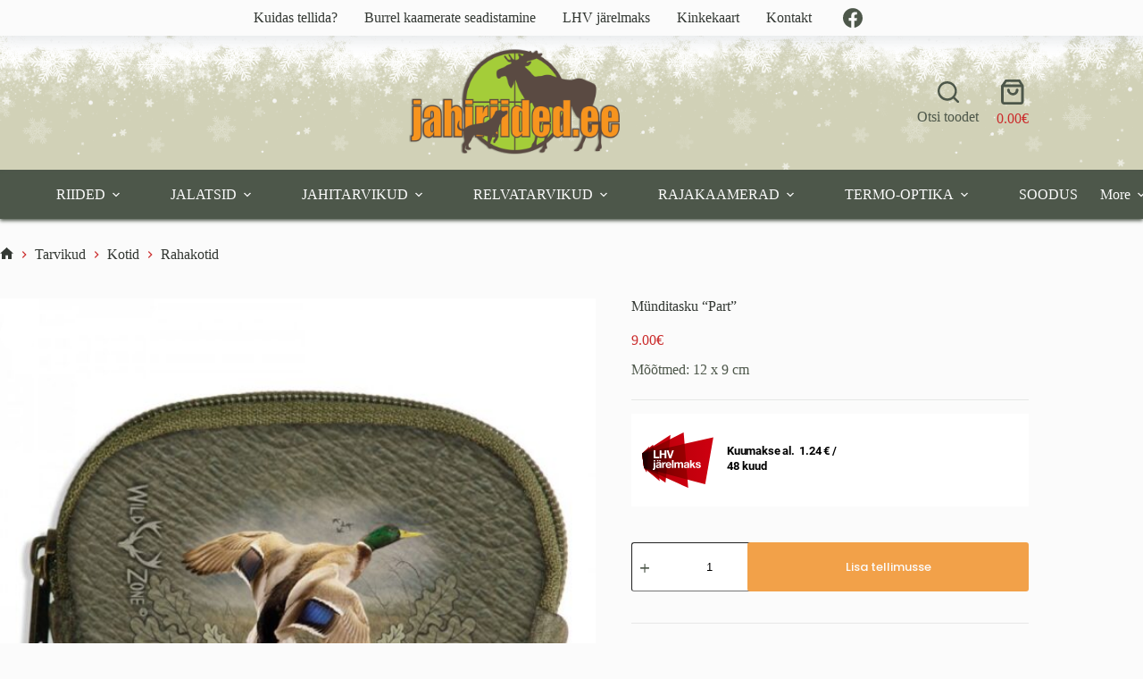

--- FILE ---
content_type: text/html; charset=UTF-8
request_url: https://jahiriided.ee/toode/munditasku-part/
body_size: 20886
content:
<!doctype html>
<html lang="et">
<head>
	
	<meta charset="UTF-8">
	<meta name="viewport" content="width=device-width, initial-scale=1, maximum-scale=5, viewport-fit=cover">
	<link rel="profile" href="https://gmpg.org/xfn/11">

	<title>Münditasku &#8220;Part&#8221; &#8211; Jahiriided.ee</title>
<meta name='robots' content='max-image-preview:large' />
<link rel='dns-prefetch' href='//cdn.jsdelivr.net' />
<link rel='dns-prefetch' href='//fonts.googleapis.com' />
<link rel="alternate" type="application/rss+xml" title="Jahiriided.ee &raquo; RSS" href="https://jahiriided.ee/feed/" />
<link rel="alternate" type="application/rss+xml" title="Jahiriided.ee &raquo; Kommentaaride RSS" href="https://jahiriided.ee/comments/feed/" />
<link rel="alternate" title="oEmbed (JSON)" type="application/json+oembed" href="https://jahiriided.ee/wp-json/oembed/1.0/embed?url=https%3A%2F%2Fjahiriided.ee%2Ftoode%2Fmunditasku-part%2F" />
<link rel="alternate" title="oEmbed (XML)" type="text/xml+oembed" href="https://jahiriided.ee/wp-json/oembed/1.0/embed?url=https%3A%2F%2Fjahiriided.ee%2Ftoode%2Fmunditasku-part%2F&#038;format=xml" />
<style id='wp-img-auto-sizes-contain-inline-css'>
img:is([sizes=auto i],[sizes^="auto," i]){contain-intrinsic-size:3000px 1500px}
/*# sourceURL=wp-img-auto-sizes-contain-inline-css */
</style>
<link rel='stylesheet' id='blocksy-dynamic-global-css' href='https://jahiriided.ee/wp-content/uploads/blocksy/css/global.css?ver=15022' media='all' />
<style id='wp-emoji-styles-inline-css'>

	img.wp-smiley, img.emoji {
		display: inline !important;
		border: none !important;
		box-shadow: none !important;
		height: 1em !important;
		width: 1em !important;
		margin: 0 0.07em !important;
		vertical-align: -0.1em !important;
		background: none !important;
		padding: 0 !important;
	}
/*# sourceURL=wp-emoji-styles-inline-css */
</style>
<link rel='stylesheet' id='wp-block-library-css' href='https://jahiriided.ee/wp-includes/css/dist/block-library/style.min.css?ver=6.9' media='all' />
<style id='global-styles-inline-css'>
:root{--wp--preset--aspect-ratio--square: 1;--wp--preset--aspect-ratio--4-3: 4/3;--wp--preset--aspect-ratio--3-4: 3/4;--wp--preset--aspect-ratio--3-2: 3/2;--wp--preset--aspect-ratio--2-3: 2/3;--wp--preset--aspect-ratio--16-9: 16/9;--wp--preset--aspect-ratio--9-16: 9/16;--wp--preset--color--black: #000000;--wp--preset--color--cyan-bluish-gray: #abb8c3;--wp--preset--color--white: #ffffff;--wp--preset--color--pale-pink: #f78da7;--wp--preset--color--vivid-red: #cf2e2e;--wp--preset--color--luminous-vivid-orange: #ff6900;--wp--preset--color--luminous-vivid-amber: #fcb900;--wp--preset--color--light-green-cyan: #7bdcb5;--wp--preset--color--vivid-green-cyan: #00d084;--wp--preset--color--pale-cyan-blue: #8ed1fc;--wp--preset--color--vivid-cyan-blue: #0693e3;--wp--preset--color--vivid-purple: #9b51e0;--wp--preset--color--palette-color-1: var(--theme-palette-color-1, #f2a149);--wp--preset--color--palette-color-2: var(--theme-palette-color-2, #cb2c2c);--wp--preset--color--palette-color-3: var(--theme-palette-color-3, #4d574a);--wp--preset--color--palette-color-4: var(--theme-palette-color-4, #333833);--wp--preset--color--palette-color-5: var(--theme-palette-color-5, #f1f1e4);--wp--preset--color--palette-color-6: var(--theme-palette-color-6, #F4F4F5);--wp--preset--color--palette-color-7: var(--theme-palette-color-7, #FBFBFB);--wp--preset--color--palette-color-8: var(--theme-palette-color-8, #ffffff);--wp--preset--gradient--vivid-cyan-blue-to-vivid-purple: linear-gradient(135deg,rgb(6,147,227) 0%,rgb(155,81,224) 100%);--wp--preset--gradient--light-green-cyan-to-vivid-green-cyan: linear-gradient(135deg,rgb(122,220,180) 0%,rgb(0,208,130) 100%);--wp--preset--gradient--luminous-vivid-amber-to-luminous-vivid-orange: linear-gradient(135deg,rgb(252,185,0) 0%,rgb(255,105,0) 100%);--wp--preset--gradient--luminous-vivid-orange-to-vivid-red: linear-gradient(135deg,rgb(255,105,0) 0%,rgb(207,46,46) 100%);--wp--preset--gradient--very-light-gray-to-cyan-bluish-gray: linear-gradient(135deg,rgb(238,238,238) 0%,rgb(169,184,195) 100%);--wp--preset--gradient--cool-to-warm-spectrum: linear-gradient(135deg,rgb(74,234,220) 0%,rgb(151,120,209) 20%,rgb(207,42,186) 40%,rgb(238,44,130) 60%,rgb(251,105,98) 80%,rgb(254,248,76) 100%);--wp--preset--gradient--blush-light-purple: linear-gradient(135deg,rgb(255,206,236) 0%,rgb(152,150,240) 100%);--wp--preset--gradient--blush-bordeaux: linear-gradient(135deg,rgb(254,205,165) 0%,rgb(254,45,45) 50%,rgb(107,0,62) 100%);--wp--preset--gradient--luminous-dusk: linear-gradient(135deg,rgb(255,203,112) 0%,rgb(199,81,192) 50%,rgb(65,88,208) 100%);--wp--preset--gradient--pale-ocean: linear-gradient(135deg,rgb(255,245,203) 0%,rgb(182,227,212) 50%,rgb(51,167,181) 100%);--wp--preset--gradient--electric-grass: linear-gradient(135deg,rgb(202,248,128) 0%,rgb(113,206,126) 100%);--wp--preset--gradient--midnight: linear-gradient(135deg,rgb(2,3,129) 0%,rgb(40,116,252) 100%);--wp--preset--gradient--juicy-peach: linear-gradient(to right, #ffecd2 0%, #fcb69f 100%);--wp--preset--gradient--young-passion: linear-gradient(to right, #ff8177 0%, #ff867a 0%, #ff8c7f 21%, #f99185 52%, #cf556c 78%, #b12a5b 100%);--wp--preset--gradient--true-sunset: linear-gradient(to right, #fa709a 0%, #fee140 100%);--wp--preset--gradient--morpheus-den: linear-gradient(to top, #30cfd0 0%, #330867 100%);--wp--preset--gradient--plum-plate: linear-gradient(135deg, #667eea 0%, #764ba2 100%);--wp--preset--gradient--aqua-splash: linear-gradient(15deg, #13547a 0%, #80d0c7 100%);--wp--preset--gradient--love-kiss: linear-gradient(to top, #ff0844 0%, #ffb199 100%);--wp--preset--gradient--new-retrowave: linear-gradient(to top, #3b41c5 0%, #a981bb 49%, #ffc8a9 100%);--wp--preset--gradient--plum-bath: linear-gradient(to top, #cc208e 0%, #6713d2 100%);--wp--preset--gradient--high-flight: linear-gradient(to right, #0acffe 0%, #495aff 100%);--wp--preset--gradient--teen-party: linear-gradient(-225deg, #FF057C 0%, #8D0B93 50%, #321575 100%);--wp--preset--gradient--fabled-sunset: linear-gradient(-225deg, #231557 0%, #44107A 29%, #FF1361 67%, #FFF800 100%);--wp--preset--gradient--arielle-smile: radial-gradient(circle 248px at center, #16d9e3 0%, #30c7ec 47%, #46aef7 100%);--wp--preset--gradient--itmeo-branding: linear-gradient(180deg, #2af598 0%, #009efd 100%);--wp--preset--gradient--deep-blue: linear-gradient(to right, #6a11cb 0%, #2575fc 100%);--wp--preset--gradient--strong-bliss: linear-gradient(to right, #f78ca0 0%, #f9748f 19%, #fd868c 60%, #fe9a8b 100%);--wp--preset--gradient--sweet-period: linear-gradient(to top, #3f51b1 0%, #5a55ae 13%, #7b5fac 25%, #8f6aae 38%, #a86aa4 50%, #cc6b8e 62%, #f18271 75%, #f3a469 87%, #f7c978 100%);--wp--preset--gradient--purple-division: linear-gradient(to top, #7028e4 0%, #e5b2ca 100%);--wp--preset--gradient--cold-evening: linear-gradient(to top, #0c3483 0%, #a2b6df 100%, #6b8cce 100%, #a2b6df 100%);--wp--preset--gradient--mountain-rock: linear-gradient(to right, #868f96 0%, #596164 100%);--wp--preset--gradient--desert-hump: linear-gradient(to top, #c79081 0%, #dfa579 100%);--wp--preset--gradient--ethernal-constance: linear-gradient(to top, #09203f 0%, #537895 100%);--wp--preset--gradient--happy-memories: linear-gradient(-60deg, #ff5858 0%, #f09819 100%);--wp--preset--gradient--grown-early: linear-gradient(to top, #0ba360 0%, #3cba92 100%);--wp--preset--gradient--morning-salad: linear-gradient(-225deg, #B7F8DB 0%, #50A7C2 100%);--wp--preset--gradient--night-call: linear-gradient(-225deg, #AC32E4 0%, #7918F2 48%, #4801FF 100%);--wp--preset--gradient--mind-crawl: linear-gradient(-225deg, #473B7B 0%, #3584A7 51%, #30D2BE 100%);--wp--preset--gradient--angel-care: linear-gradient(-225deg, #FFE29F 0%, #FFA99F 48%, #FF719A 100%);--wp--preset--gradient--juicy-cake: linear-gradient(to top, #e14fad 0%, #f9d423 100%);--wp--preset--gradient--rich-metal: linear-gradient(to right, #d7d2cc 0%, #304352 100%);--wp--preset--gradient--mole-hall: linear-gradient(-20deg, #616161 0%, #9bc5c3 100%);--wp--preset--gradient--cloudy-knoxville: linear-gradient(120deg, #fdfbfb 0%, #ebedee 100%);--wp--preset--gradient--soft-grass: linear-gradient(to top, #c1dfc4 0%, #deecdd 100%);--wp--preset--gradient--saint-petersburg: linear-gradient(135deg, #f5f7fa 0%, #c3cfe2 100%);--wp--preset--gradient--everlasting-sky: linear-gradient(135deg, #fdfcfb 0%, #e2d1c3 100%);--wp--preset--gradient--kind-steel: linear-gradient(-20deg, #e9defa 0%, #fbfcdb 100%);--wp--preset--gradient--over-sun: linear-gradient(60deg, #abecd6 0%, #fbed96 100%);--wp--preset--gradient--premium-white: linear-gradient(to top, #d5d4d0 0%, #d5d4d0 1%, #eeeeec 31%, #efeeec 75%, #e9e9e7 100%);--wp--preset--gradient--clean-mirror: linear-gradient(45deg, #93a5cf 0%, #e4efe9 100%);--wp--preset--gradient--wild-apple: linear-gradient(to top, #d299c2 0%, #fef9d7 100%);--wp--preset--gradient--snow-again: linear-gradient(to top, #e6e9f0 0%, #eef1f5 100%);--wp--preset--gradient--confident-cloud: linear-gradient(to top, #dad4ec 0%, #dad4ec 1%, #f3e7e9 100%);--wp--preset--gradient--glass-water: linear-gradient(to top, #dfe9f3 0%, white 100%);--wp--preset--gradient--perfect-white: linear-gradient(-225deg, #E3FDF5 0%, #FFE6FA 100%);--wp--preset--font-size--small: 13px;--wp--preset--font-size--medium: 20px;--wp--preset--font-size--large: clamp(22px, 1.375rem + ((1vw - 3.2px) * 0.625), 30px);--wp--preset--font-size--x-large: clamp(30px, 1.875rem + ((1vw - 3.2px) * 1.563), 50px);--wp--preset--font-size--xx-large: clamp(45px, 2.813rem + ((1vw - 3.2px) * 2.734), 80px);--wp--preset--spacing--20: 0.44rem;--wp--preset--spacing--30: 0.67rem;--wp--preset--spacing--40: 1rem;--wp--preset--spacing--50: 1.5rem;--wp--preset--spacing--60: 2.25rem;--wp--preset--spacing--70: 3.38rem;--wp--preset--spacing--80: 5.06rem;--wp--preset--shadow--natural: 6px 6px 9px rgba(0, 0, 0, 0.2);--wp--preset--shadow--deep: 12px 12px 50px rgba(0, 0, 0, 0.4);--wp--preset--shadow--sharp: 6px 6px 0px rgba(0, 0, 0, 0.2);--wp--preset--shadow--outlined: 6px 6px 0px -3px rgb(255, 255, 255), 6px 6px rgb(0, 0, 0);--wp--preset--shadow--crisp: 6px 6px 0px rgb(0, 0, 0);}:root { --wp--style--global--content-size: var(--theme-block-max-width);--wp--style--global--wide-size: var(--theme-block-wide-max-width); }:where(body) { margin: 0; }.wp-site-blocks > .alignleft { float: left; margin-right: 2em; }.wp-site-blocks > .alignright { float: right; margin-left: 2em; }.wp-site-blocks > .aligncenter { justify-content: center; margin-left: auto; margin-right: auto; }:where(.wp-site-blocks) > * { margin-block-start: var(--theme-content-spacing); margin-block-end: 0; }:where(.wp-site-blocks) > :first-child { margin-block-start: 0; }:where(.wp-site-blocks) > :last-child { margin-block-end: 0; }:root { --wp--style--block-gap: var(--theme-content-spacing); }:root :where(.is-layout-flow) > :first-child{margin-block-start: 0;}:root :where(.is-layout-flow) > :last-child{margin-block-end: 0;}:root :where(.is-layout-flow) > *{margin-block-start: var(--theme-content-spacing);margin-block-end: 0;}:root :where(.is-layout-constrained) > :first-child{margin-block-start: 0;}:root :where(.is-layout-constrained) > :last-child{margin-block-end: 0;}:root :where(.is-layout-constrained) > *{margin-block-start: var(--theme-content-spacing);margin-block-end: 0;}:root :where(.is-layout-flex){gap: var(--theme-content-spacing);}:root :where(.is-layout-grid){gap: var(--theme-content-spacing);}.is-layout-flow > .alignleft{float: left;margin-inline-start: 0;margin-inline-end: 2em;}.is-layout-flow > .alignright{float: right;margin-inline-start: 2em;margin-inline-end: 0;}.is-layout-flow > .aligncenter{margin-left: auto !important;margin-right: auto !important;}.is-layout-constrained > .alignleft{float: left;margin-inline-start: 0;margin-inline-end: 2em;}.is-layout-constrained > .alignright{float: right;margin-inline-start: 2em;margin-inline-end: 0;}.is-layout-constrained > .aligncenter{margin-left: auto !important;margin-right: auto !important;}.is-layout-constrained > :where(:not(.alignleft):not(.alignright):not(.alignfull)){max-width: var(--wp--style--global--content-size);margin-left: auto !important;margin-right: auto !important;}.is-layout-constrained > .alignwide{max-width: var(--wp--style--global--wide-size);}body .is-layout-flex{display: flex;}.is-layout-flex{flex-wrap: wrap;align-items: center;}.is-layout-flex > :is(*, div){margin: 0;}body .is-layout-grid{display: grid;}.is-layout-grid > :is(*, div){margin: 0;}body{padding-top: 0px;padding-right: 0px;padding-bottom: 0px;padding-left: 0px;}:root :where(.wp-element-button, .wp-block-button__link){font-style: inherit;font-weight: inherit;letter-spacing: inherit;text-transform: inherit;}.has-black-color{color: var(--wp--preset--color--black) !important;}.has-cyan-bluish-gray-color{color: var(--wp--preset--color--cyan-bluish-gray) !important;}.has-white-color{color: var(--wp--preset--color--white) !important;}.has-pale-pink-color{color: var(--wp--preset--color--pale-pink) !important;}.has-vivid-red-color{color: var(--wp--preset--color--vivid-red) !important;}.has-luminous-vivid-orange-color{color: var(--wp--preset--color--luminous-vivid-orange) !important;}.has-luminous-vivid-amber-color{color: var(--wp--preset--color--luminous-vivid-amber) !important;}.has-light-green-cyan-color{color: var(--wp--preset--color--light-green-cyan) !important;}.has-vivid-green-cyan-color{color: var(--wp--preset--color--vivid-green-cyan) !important;}.has-pale-cyan-blue-color{color: var(--wp--preset--color--pale-cyan-blue) !important;}.has-vivid-cyan-blue-color{color: var(--wp--preset--color--vivid-cyan-blue) !important;}.has-vivid-purple-color{color: var(--wp--preset--color--vivid-purple) !important;}.has-palette-color-1-color{color: var(--wp--preset--color--palette-color-1) !important;}.has-palette-color-2-color{color: var(--wp--preset--color--palette-color-2) !important;}.has-palette-color-3-color{color: var(--wp--preset--color--palette-color-3) !important;}.has-palette-color-4-color{color: var(--wp--preset--color--palette-color-4) !important;}.has-palette-color-5-color{color: var(--wp--preset--color--palette-color-5) !important;}.has-palette-color-6-color{color: var(--wp--preset--color--palette-color-6) !important;}.has-palette-color-7-color{color: var(--wp--preset--color--palette-color-7) !important;}.has-palette-color-8-color{color: var(--wp--preset--color--palette-color-8) !important;}.has-black-background-color{background-color: var(--wp--preset--color--black) !important;}.has-cyan-bluish-gray-background-color{background-color: var(--wp--preset--color--cyan-bluish-gray) !important;}.has-white-background-color{background-color: var(--wp--preset--color--white) !important;}.has-pale-pink-background-color{background-color: var(--wp--preset--color--pale-pink) !important;}.has-vivid-red-background-color{background-color: var(--wp--preset--color--vivid-red) !important;}.has-luminous-vivid-orange-background-color{background-color: var(--wp--preset--color--luminous-vivid-orange) !important;}.has-luminous-vivid-amber-background-color{background-color: var(--wp--preset--color--luminous-vivid-amber) !important;}.has-light-green-cyan-background-color{background-color: var(--wp--preset--color--light-green-cyan) !important;}.has-vivid-green-cyan-background-color{background-color: var(--wp--preset--color--vivid-green-cyan) !important;}.has-pale-cyan-blue-background-color{background-color: var(--wp--preset--color--pale-cyan-blue) !important;}.has-vivid-cyan-blue-background-color{background-color: var(--wp--preset--color--vivid-cyan-blue) !important;}.has-vivid-purple-background-color{background-color: var(--wp--preset--color--vivid-purple) !important;}.has-palette-color-1-background-color{background-color: var(--wp--preset--color--palette-color-1) !important;}.has-palette-color-2-background-color{background-color: var(--wp--preset--color--palette-color-2) !important;}.has-palette-color-3-background-color{background-color: var(--wp--preset--color--palette-color-3) !important;}.has-palette-color-4-background-color{background-color: var(--wp--preset--color--palette-color-4) !important;}.has-palette-color-5-background-color{background-color: var(--wp--preset--color--palette-color-5) !important;}.has-palette-color-6-background-color{background-color: var(--wp--preset--color--palette-color-6) !important;}.has-palette-color-7-background-color{background-color: var(--wp--preset--color--palette-color-7) !important;}.has-palette-color-8-background-color{background-color: var(--wp--preset--color--palette-color-8) !important;}.has-black-border-color{border-color: var(--wp--preset--color--black) !important;}.has-cyan-bluish-gray-border-color{border-color: var(--wp--preset--color--cyan-bluish-gray) !important;}.has-white-border-color{border-color: var(--wp--preset--color--white) !important;}.has-pale-pink-border-color{border-color: var(--wp--preset--color--pale-pink) !important;}.has-vivid-red-border-color{border-color: var(--wp--preset--color--vivid-red) !important;}.has-luminous-vivid-orange-border-color{border-color: var(--wp--preset--color--luminous-vivid-orange) !important;}.has-luminous-vivid-amber-border-color{border-color: var(--wp--preset--color--luminous-vivid-amber) !important;}.has-light-green-cyan-border-color{border-color: var(--wp--preset--color--light-green-cyan) !important;}.has-vivid-green-cyan-border-color{border-color: var(--wp--preset--color--vivid-green-cyan) !important;}.has-pale-cyan-blue-border-color{border-color: var(--wp--preset--color--pale-cyan-blue) !important;}.has-vivid-cyan-blue-border-color{border-color: var(--wp--preset--color--vivid-cyan-blue) !important;}.has-vivid-purple-border-color{border-color: var(--wp--preset--color--vivid-purple) !important;}.has-palette-color-1-border-color{border-color: var(--wp--preset--color--palette-color-1) !important;}.has-palette-color-2-border-color{border-color: var(--wp--preset--color--palette-color-2) !important;}.has-palette-color-3-border-color{border-color: var(--wp--preset--color--palette-color-3) !important;}.has-palette-color-4-border-color{border-color: var(--wp--preset--color--palette-color-4) !important;}.has-palette-color-5-border-color{border-color: var(--wp--preset--color--palette-color-5) !important;}.has-palette-color-6-border-color{border-color: var(--wp--preset--color--palette-color-6) !important;}.has-palette-color-7-border-color{border-color: var(--wp--preset--color--palette-color-7) !important;}.has-palette-color-8-border-color{border-color: var(--wp--preset--color--palette-color-8) !important;}.has-vivid-cyan-blue-to-vivid-purple-gradient-background{background: var(--wp--preset--gradient--vivid-cyan-blue-to-vivid-purple) !important;}.has-light-green-cyan-to-vivid-green-cyan-gradient-background{background: var(--wp--preset--gradient--light-green-cyan-to-vivid-green-cyan) !important;}.has-luminous-vivid-amber-to-luminous-vivid-orange-gradient-background{background: var(--wp--preset--gradient--luminous-vivid-amber-to-luminous-vivid-orange) !important;}.has-luminous-vivid-orange-to-vivid-red-gradient-background{background: var(--wp--preset--gradient--luminous-vivid-orange-to-vivid-red) !important;}.has-very-light-gray-to-cyan-bluish-gray-gradient-background{background: var(--wp--preset--gradient--very-light-gray-to-cyan-bluish-gray) !important;}.has-cool-to-warm-spectrum-gradient-background{background: var(--wp--preset--gradient--cool-to-warm-spectrum) !important;}.has-blush-light-purple-gradient-background{background: var(--wp--preset--gradient--blush-light-purple) !important;}.has-blush-bordeaux-gradient-background{background: var(--wp--preset--gradient--blush-bordeaux) !important;}.has-luminous-dusk-gradient-background{background: var(--wp--preset--gradient--luminous-dusk) !important;}.has-pale-ocean-gradient-background{background: var(--wp--preset--gradient--pale-ocean) !important;}.has-electric-grass-gradient-background{background: var(--wp--preset--gradient--electric-grass) !important;}.has-midnight-gradient-background{background: var(--wp--preset--gradient--midnight) !important;}.has-juicy-peach-gradient-background{background: var(--wp--preset--gradient--juicy-peach) !important;}.has-young-passion-gradient-background{background: var(--wp--preset--gradient--young-passion) !important;}.has-true-sunset-gradient-background{background: var(--wp--preset--gradient--true-sunset) !important;}.has-morpheus-den-gradient-background{background: var(--wp--preset--gradient--morpheus-den) !important;}.has-plum-plate-gradient-background{background: var(--wp--preset--gradient--plum-plate) !important;}.has-aqua-splash-gradient-background{background: var(--wp--preset--gradient--aqua-splash) !important;}.has-love-kiss-gradient-background{background: var(--wp--preset--gradient--love-kiss) !important;}.has-new-retrowave-gradient-background{background: var(--wp--preset--gradient--new-retrowave) !important;}.has-plum-bath-gradient-background{background: var(--wp--preset--gradient--plum-bath) !important;}.has-high-flight-gradient-background{background: var(--wp--preset--gradient--high-flight) !important;}.has-teen-party-gradient-background{background: var(--wp--preset--gradient--teen-party) !important;}.has-fabled-sunset-gradient-background{background: var(--wp--preset--gradient--fabled-sunset) !important;}.has-arielle-smile-gradient-background{background: var(--wp--preset--gradient--arielle-smile) !important;}.has-itmeo-branding-gradient-background{background: var(--wp--preset--gradient--itmeo-branding) !important;}.has-deep-blue-gradient-background{background: var(--wp--preset--gradient--deep-blue) !important;}.has-strong-bliss-gradient-background{background: var(--wp--preset--gradient--strong-bliss) !important;}.has-sweet-period-gradient-background{background: var(--wp--preset--gradient--sweet-period) !important;}.has-purple-division-gradient-background{background: var(--wp--preset--gradient--purple-division) !important;}.has-cold-evening-gradient-background{background: var(--wp--preset--gradient--cold-evening) !important;}.has-mountain-rock-gradient-background{background: var(--wp--preset--gradient--mountain-rock) !important;}.has-desert-hump-gradient-background{background: var(--wp--preset--gradient--desert-hump) !important;}.has-ethernal-constance-gradient-background{background: var(--wp--preset--gradient--ethernal-constance) !important;}.has-happy-memories-gradient-background{background: var(--wp--preset--gradient--happy-memories) !important;}.has-grown-early-gradient-background{background: var(--wp--preset--gradient--grown-early) !important;}.has-morning-salad-gradient-background{background: var(--wp--preset--gradient--morning-salad) !important;}.has-night-call-gradient-background{background: var(--wp--preset--gradient--night-call) !important;}.has-mind-crawl-gradient-background{background: var(--wp--preset--gradient--mind-crawl) !important;}.has-angel-care-gradient-background{background: var(--wp--preset--gradient--angel-care) !important;}.has-juicy-cake-gradient-background{background: var(--wp--preset--gradient--juicy-cake) !important;}.has-rich-metal-gradient-background{background: var(--wp--preset--gradient--rich-metal) !important;}.has-mole-hall-gradient-background{background: var(--wp--preset--gradient--mole-hall) !important;}.has-cloudy-knoxville-gradient-background{background: var(--wp--preset--gradient--cloudy-knoxville) !important;}.has-soft-grass-gradient-background{background: var(--wp--preset--gradient--soft-grass) !important;}.has-saint-petersburg-gradient-background{background: var(--wp--preset--gradient--saint-petersburg) !important;}.has-everlasting-sky-gradient-background{background: var(--wp--preset--gradient--everlasting-sky) !important;}.has-kind-steel-gradient-background{background: var(--wp--preset--gradient--kind-steel) !important;}.has-over-sun-gradient-background{background: var(--wp--preset--gradient--over-sun) !important;}.has-premium-white-gradient-background{background: var(--wp--preset--gradient--premium-white) !important;}.has-clean-mirror-gradient-background{background: var(--wp--preset--gradient--clean-mirror) !important;}.has-wild-apple-gradient-background{background: var(--wp--preset--gradient--wild-apple) !important;}.has-snow-again-gradient-background{background: var(--wp--preset--gradient--snow-again) !important;}.has-confident-cloud-gradient-background{background: var(--wp--preset--gradient--confident-cloud) !important;}.has-glass-water-gradient-background{background: var(--wp--preset--gradient--glass-water) !important;}.has-perfect-white-gradient-background{background: var(--wp--preset--gradient--perfect-white) !important;}.has-small-font-size{font-size: var(--wp--preset--font-size--small) !important;}.has-medium-font-size{font-size: var(--wp--preset--font-size--medium) !important;}.has-large-font-size{font-size: var(--wp--preset--font-size--large) !important;}.has-x-large-font-size{font-size: var(--wp--preset--font-size--x-large) !important;}.has-xx-large-font-size{font-size: var(--wp--preset--font-size--xx-large) !important;}
:root :where(.wp-block-pullquote){font-size: clamp(0.984em, 0.984rem + ((1vw - 0.2em) * 0.645), 1.5em);line-height: 1.6;}
/*# sourceURL=global-styles-inline-css */
</style>
<link rel='stylesheet' id='woo-shipping-dpd-baltic-css' href='https://jahiriided.ee/wp-content/plugins/woo-shipping-dpd-baltic/public/css/dpd-public.css?ver=1.2.89' media='all' />
<link rel='stylesheet' id='select2css-css' href='//cdn.jsdelivr.net/npm/select2@4.1.0-rc.0/dist/css/select2.min.css?ver=1.0' media='all' />
<link rel='stylesheet' id='photoswipe-css' href='https://jahiriided.ee/wp-content/plugins/woocommerce/assets/css/photoswipe/photoswipe.min.css?ver=10.4.3' media='all' />
<link rel='stylesheet' id='photoswipe-default-skin-css' href='https://jahiriided.ee/wp-content/plugins/woocommerce/assets/css/photoswipe/default-skin/default-skin.min.css?ver=10.4.3' media='all' />
<style id='woocommerce-inline-inline-css'>
.woocommerce form .form-row .required { visibility: visible; }
/*# sourceURL=woocommerce-inline-inline-css */
</style>
<link rel='stylesheet' id='dashicons-css' href='https://jahiriided.ee/wp-includes/css/dashicons.min.css?ver=6.9' media='all' />
<style id='dashicons-inline-css'>
[data-font="Dashicons"]:before {font-family: 'Dashicons' !important;content: attr(data-icon) !important;speak: none !important;font-weight: normal !important;font-variant: normal !important;text-transform: none !important;line-height: 1 !important;font-style: normal !important;-webkit-font-smoothing: antialiased !important;-moz-osx-font-smoothing: grayscale !important;}
/*# sourceURL=dashicons-inline-css */
</style>
<link rel='stylesheet' id='cfvsw_swatches_product-css' href='https://jahiriided.ee/wp-content/plugins/variation-swatches-woo/assets/css/swatches.css?ver=1.0.13' media='all' />
<style id='cfvsw_swatches_product-inline-css'>
.cfvsw-tooltip{background:#000000;color:#ffffff;} .cfvsw-tooltip:before{background:#000000;}:root {--cfvsw-swatches-font-size: 13px;--cfvsw-swatches-border-color: #000000;--cfvsw-swatches-border-color-hover: #00000080;--cfvsw-swatches-border-width: 1px;--cfvsw-swatches-tooltip-font-size: 12px;}
/*# sourceURL=cfvsw_swatches_product-inline-css */
</style>
<link rel='stylesheet' id='product-size-charts-css' href='https://jahiriided.ee/wp-content/plugins/woo-advanced-product-size-chart/public/css/size-chart-for-woocommerce-public.css?ver=2.4.7' media='all' />
<link rel='stylesheet' id='yith_wcbm_badge_style-css' href='https://jahiriided.ee/wp-content/plugins/yith-woocommerce-badges-management/assets/css/frontend.css?ver=3.22.0' media='all' />
<style id='yith_wcbm_badge_style-inline-css'>
.yith-wcbm-badge.yith-wcbm-badge-text.yith-wcbm-badge-36973 {
				bottom: 0; left: 50%; 
				
				-ms-transform: translateX(-50%); 
				-webkit-transform: translateX(-50%); 
				transform: translateX(-50%);
				padding: 0px 0px 0px 0px;
				background-color:#cc0a00; border-radius: 5px 5px 0px 0px; width:120px; height:28px;
			}.yith-wcbm-badge.yith-wcbm-badge-text.yith-wcbm-badge-36848 {
				top: 0; right: 0; 
				
				-ms-transform: ; 
				-webkit-transform: ; 
				transform: ;
				padding: 0px 0px 0px 0px;
				background-color:#f2a149; border-radius: 0px 6px 0px 6px; width:90px; height:40px;
			}.yith-wcbm-badge.yith-wcbm-badge-text.yith-wcbm-badge-19935 {
				top: 0; right: 0; 
				
				-ms-transform: ; 
				-webkit-transform: ; 
				transform: ;
				padding: 0px 0px 0px 0px;
				background-color:#ff9233; border-radius: 0px 6px 0px 6px; width:90px; height:40px;
			}.yith-wcbm-badge.yith-wcbm-badge-text.yith-wcbm-badge-37263 {
				bottom: 0; left: 50%; 
				
				-ms-transform: translateX(-50%); 
				-webkit-transform: translateX(-50%); 
				transform: translateX(-50%);
				padding: 0px 0px 0px 0px;
				background-color:#000000; border-radius: 0px 0px 0px 0px; width:310px; height:40px;
			}
/*# sourceURL=yith_wcbm_badge_style-inline-css */
</style>
<link rel='stylesheet' id='yith-gfont-open-sans-css' href='https://jahiriided.ee/wp-content/plugins/yith-woocommerce-badges-management/assets/fonts/open-sans/style.css?ver=3.22.0' media='all' />
<link rel='stylesheet' id='ct-main-styles-css' href='https://jahiriided.ee/wp-content/themes/blocksy/static/bundle/main.min.css?ver=2.1.27' media='all' />
<link rel='stylesheet' id='ct-woocommerce-styles-css' href='https://jahiriided.ee/wp-content/themes/blocksy/static/bundle/woocommerce.min.css?ver=2.1.27' media='all' />
<link rel='stylesheet' id='blocksy-fonts-font-source-google-css' href='https://fonts.googleapis.com/css2?family=Poppins:wght@400;500;600;700&#038;display=swap' media='all' />
<link rel='stylesheet' id='ct-page-title-styles-css' href='https://jahiriided.ee/wp-content/themes/blocksy/static/bundle/page-title.min.css?ver=2.1.27' media='all' />
<link rel='stylesheet' id='ct-flexy-styles-css' href='https://jahiriided.ee/wp-content/themes/blocksy/static/bundle/flexy.min.css?ver=2.1.27' media='all' />
<style id='kadence-blocks-global-variables-inline-css'>
:root {--global-kb-font-size-sm:clamp(0.8rem, 0.73rem + 0.217vw, 0.9rem);--global-kb-font-size-md:clamp(1.1rem, 0.995rem + 0.326vw, 1.25rem);--global-kb-font-size-lg:clamp(1.75rem, 1.576rem + 0.543vw, 2rem);--global-kb-font-size-xl:clamp(2.25rem, 1.728rem + 1.63vw, 3rem);--global-kb-font-size-xxl:clamp(2.5rem, 1.456rem + 3.26vw, 4rem);--global-kb-font-size-xxxl:clamp(2.75rem, 0.489rem + 7.065vw, 6rem);}:root {--global-palette1: #3182CE;--global-palette2: #2B6CB0;--global-palette3: #1A202C;--global-palette4: #2D3748;--global-palette5: #4A5568;--global-palette6: #718096;--global-palette7: #EDF2F7;--global-palette8: #F7FAFC;--global-palette9: #ffffff;}
/*# sourceURL=kadence-blocks-global-variables-inline-css */
</style>
<script type="text/template" id="tmpl-variation-template">
	<div class="woocommerce-variation-description">{{{ data.variation.variation_description }}}</div>
	<div class="woocommerce-variation-price">{{{ data.variation.price_html }}}</div>
	<div class="woocommerce-variation-availability">{{{ data.variation.availability_html }}}</div>
</script>
<script type="text/template" id="tmpl-unavailable-variation-template">
	<p role="alert">Vabandame, see toode ei ole saadaval. Palun proovi teistsugust kombinatsiooni.</p>
</script>
<!--n2css--><!--n2js--><script src="https://jahiriided.ee/wp-includes/js/jquery/jquery.min.js?ver=3.7.1" id="jquery-core-js"></script>
<script src="https://jahiriided.ee/wp-includes/js/jquery/jquery-migrate.min.js?ver=3.4.1" id="jquery-migrate-js"></script>
<script id="woo-shipping-dpd-baltic-js-extra">
var dpd = {"fe_ajax_nonce":"5b0e1f2183","ajax_url":"/wp-admin/admin-ajax.php"};
//# sourceURL=woo-shipping-dpd-baltic-js-extra
</script>
<script src="https://jahiriided.ee/wp-content/plugins/woo-shipping-dpd-baltic/public/js/dpd-public.js?ver=1.2.89" id="woo-shipping-dpd-baltic-js"></script>
<script src="https://jahiriided.ee/wp-content/plugins/woocommerce/assets/js/jquery-blockui/jquery.blockUI.min.js?ver=2.7.0-wc.10.4.3" id="wc-jquery-blockui-js" data-wp-strategy="defer"></script>
<script id="wc-add-to-cart-js-extra">
var wc_add_to_cart_params = {"ajax_url":"/wp-admin/admin-ajax.php","wc_ajax_url":"/?wc-ajax=%%endpoint%%","i18n_view_cart":"Vaata ostukorvi","cart_url":"https://jahiriided.ee/ostukorv/","is_cart":"","cart_redirect_after_add":"no"};
//# sourceURL=wc-add-to-cart-js-extra
</script>
<script src="https://jahiriided.ee/wp-content/plugins/woocommerce/assets/js/frontend/add-to-cart.min.js?ver=10.4.3" id="wc-add-to-cart-js" defer data-wp-strategy="defer"></script>
<script src="https://jahiriided.ee/wp-content/plugins/woocommerce/assets/js/zoom/jquery.zoom.min.js?ver=1.7.21-wc.10.4.3" id="wc-zoom-js" defer data-wp-strategy="defer"></script>
<script src="https://jahiriided.ee/wp-content/plugins/woocommerce/assets/js/photoswipe/photoswipe.min.js?ver=4.1.1-wc.10.4.3" id="wc-photoswipe-js" defer data-wp-strategy="defer"></script>
<script src="https://jahiriided.ee/wp-content/plugins/woocommerce/assets/js/photoswipe/photoswipe-ui-default.min.js?ver=4.1.1-wc.10.4.3" id="wc-photoswipe-ui-default-js" defer data-wp-strategy="defer"></script>
<script id="wc-single-product-js-extra">
var wc_single_product_params = {"i18n_required_rating_text":"Palun vali hinnang","i18n_rating_options":["1 of 5 stars","2 of 5 stars","3 of 5 stars","4 of 5 stars","5 of 5 stars"],"i18n_product_gallery_trigger_text":"View full-screen image gallery","review_rating_required":"yes","flexslider":{"rtl":false,"animation":"slide","smoothHeight":true,"directionNav":false,"controlNav":"thumbnails","slideshow":false,"animationSpeed":500,"animationLoop":false,"allowOneSlide":false},"zoom_enabled":"1","zoom_options":[],"photoswipe_enabled":"1","photoswipe_options":{"shareEl":false,"closeOnScroll":false,"history":false,"hideAnimationDuration":0,"showAnimationDuration":0},"flexslider_enabled":""};
//# sourceURL=wc-single-product-js-extra
</script>
<script src="https://jahiriided.ee/wp-content/plugins/woocommerce/assets/js/frontend/single-product.min.js?ver=10.4.3" id="wc-single-product-js" defer data-wp-strategy="defer"></script>
<script src="https://jahiriided.ee/wp-content/plugins/woocommerce/assets/js/js-cookie/js.cookie.min.js?ver=2.1.4-wc.10.4.3" id="wc-js-cookie-js" defer data-wp-strategy="defer"></script>
<script id="woocommerce-js-extra">
var woocommerce_params = {"ajax_url":"/wp-admin/admin-ajax.php","wc_ajax_url":"/?wc-ajax=%%endpoint%%","i18n_password_show":"Show password","i18n_password_hide":"Hide password"};
//# sourceURL=woocommerce-js-extra
</script>
<script src="https://jahiriided.ee/wp-content/plugins/woocommerce/assets/js/frontend/woocommerce.min.js?ver=10.4.3" id="woocommerce-js" defer data-wp-strategy="defer"></script>
<script src="https://jahiriided.ee/wp-includes/js/underscore.min.js?ver=1.13.7" id="underscore-js"></script>
<script id="wp-util-js-extra">
var _wpUtilSettings = {"ajax":{"url":"/wp-admin/admin-ajax.php"}};
//# sourceURL=wp-util-js-extra
</script>
<script src="https://jahiriided.ee/wp-includes/js/wp-util.min.js?ver=6.9" id="wp-util-js"></script>
<script src="https://jahiriided.ee/wp-content/plugins/woo-lhv-hire-purchase/assets/js/checkout.js?ver=6.9" id="lhv-hire-purchase-js"></script>
<script id="wc-cart-fragments-js-extra">
var wc_cart_fragments_params = {"ajax_url":"/wp-admin/admin-ajax.php","wc_ajax_url":"/?wc-ajax=%%endpoint%%","cart_hash_key":"wc_cart_hash_1c32a3da91722b7a3c71855b6ea3032b","fragment_name":"wc_fragments_1c32a3da91722b7a3c71855b6ea3032b","request_timeout":"5000"};
//# sourceURL=wc-cart-fragments-js-extra
</script>
<script src="https://jahiriided.ee/wp-content/plugins/woocommerce/assets/js/frontend/cart-fragments.min.js?ver=10.4.3" id="wc-cart-fragments-js" defer data-wp-strategy="defer"></script>
<link rel="https://api.w.org/" href="https://jahiriided.ee/wp-json/" /><link rel="alternate" title="JSON" type="application/json" href="https://jahiriided.ee/wp-json/wp/v2/product/17598" /><link rel="EditURI" type="application/rsd+xml" title="RSD" href="https://jahiriided.ee/xmlrpc.php?rsd" />
<meta name="generator" content="WordPress 6.9" />
<meta name="generator" content="WooCommerce 10.4.3" />
<link rel="canonical" href="https://jahiriided.ee/toode/munditasku-part/" />
<link rel='shortlink' href='https://jahiriided.ee/?p=17598' />
<script async defer data-domain='www.jahiriided.ee' src='https://plausible.io/js/plausible.js'></script>	<script>

					        // jQuery(document).on( 'change', '.wc_payment_methods input[name="payment_method"]', function() {
				// 	jQuery('body').trigger('update_checkout');
				// });
					</script>
			    <style>
    .woocommerce-notices-wrapper div.woocommerce-message[role=alert] {
        display: none;
    }
    
    .woocommerce button[name="update_cart"] {
        display: none !important;
    }
    </style>        <script type="text/javascript">
        jQuery(document).ready(function(){
            var wpcbScrollToNotices;
        
            jQuery(document).ajaxComplete(function (e) {
                jQuery.scroll_to_notices = wpcbScrollToNotices;
            });
            
            jQuery('.woocommerce').on('change', 'input.qty', function(){
            
                wpcbScrollToNotices = jQuery.scroll_to_notices;
                jQuery.scroll_to_notices = function( scrollElement ) {
                    return false;
            	};
            	
            	setTimeout(function(){
            	    jQuery('button[name="update_cart"]').trigger('click');    
            	}, 200);
                
            
            });
        });
        </script><noscript><link rel='stylesheet' href='https://jahiriided.ee/wp-content/themes/blocksy/static/bundle/no-scripts.min.css' type='text/css'></noscript>
	<noscript><style>.woocommerce-product-gallery{ opacity: 1 !important; }</style></noscript>
	<link rel="icon" href="https://jahiriided.ee/wp-content/uploads/2018/09/cropped-icon-1-32x32.jpg" sizes="32x32" />
<link rel="icon" href="https://jahiriided.ee/wp-content/uploads/2018/09/cropped-icon-1-192x192.jpg" sizes="192x192" />
<link rel="apple-touch-icon" href="https://jahiriided.ee/wp-content/uploads/2018/09/cropped-icon-1-180x180.jpg" />
<meta name="msapplication-TileImage" content="https://jahiriided.ee/wp-content/uploads/2018/09/cropped-icon-1-270x270.jpg" />
	</head>


<body class="wp-singular product-template-default single single-product postid-17598 wp-custom-logo wp-embed-responsive wp-theme-blocksy theme-blocksy woocommerce woocommerce-page woocommerce-no-js cfvsw-label-stacked cfvsw-product-page yith-wcbm-theme-blocksy" data-link="type-2" data-prefix="product" data-header="type-1:sticky" data-footer="type-1:reveal" itemscope="itemscope" itemtype="https://schema.org/WebPage">

<a class="skip-link screen-reader-text" href="#main">Skip to content</a><div class="ct-drawer-canvas" data-location="start">
		<div id="search-modal" class="ct-panel" data-behaviour="modal" role="dialog" aria-label="Search modal" inert>
			<div class="ct-panel-actions">
				<button class="ct-toggle-close" data-type="type-3" aria-label="Close search modal">
					<svg class="ct-icon" width="12" height="12" viewBox="0 0 15 15"><path d="M1 15a1 1 0 01-.71-.29 1 1 0 010-1.41l5.8-5.8-5.8-5.8A1 1 0 011.7.29l5.8 5.8 5.8-5.8a1 1 0 011.41 1.41l-5.8 5.8 5.8 5.8a1 1 0 01-1.41 1.41l-5.8-5.8-5.8 5.8A1 1 0 011 15z"/></svg>				</button>
			</div>

			<div class="ct-panel-content">
				

<form role="search" method="get" class="ct-search-form"  action="https://jahiriided.ee/" aria-haspopup="listbox" data-live-results="thumbs:product_price">

	<input
		type="search" class="modal-field"		placeholder="Otsi toodet"
		value=""
		name="s"
		autocomplete="off"
		title="Search for..."
		aria-label="Search for..."
			>

	<div class="ct-search-form-controls">
		
		<button type="submit" class="wp-element-button" data-button="icon" aria-label="Search button">
			<svg class="ct-icon ct-search-button-content" aria-hidden="true" width="15" height="15" viewBox="0 0 15 15"><path d="M14.8,13.7L12,11c0.9-1.2,1.5-2.6,1.5-4.2c0-3.7-3-6.8-6.8-6.8S0,3,0,6.8s3,6.8,6.8,6.8c1.6,0,3.1-0.6,4.2-1.5l2.8,2.8c0.1,0.1,0.3,0.2,0.5,0.2s0.4-0.1,0.5-0.2C15.1,14.5,15.1,14,14.8,13.7z M1.5,6.8c0-2.9,2.4-5.2,5.2-5.2S12,3.9,12,6.8S9.6,12,6.8,12S1.5,9.6,1.5,6.8z"/></svg>
			<span class="ct-ajax-loader">
				<svg viewBox="0 0 24 24">
					<circle cx="12" cy="12" r="10" opacity="0.2" fill="none" stroke="currentColor" stroke-miterlimit="10" stroke-width="2"/>

					<path d="m12,2c5.52,0,10,4.48,10,10" fill="none" stroke="currentColor" stroke-linecap="round" stroke-miterlimit="10" stroke-width="2">
						<animateTransform
							attributeName="transform"
							attributeType="XML"
							type="rotate"
							dur="0.6s"
							from="0 12 12"
							to="360 12 12"
							repeatCount="indefinite"
						/>
					</path>
				</svg>
			</span>
		</button>

					<input type="hidden" name="post_type" value="product">
		
		
		

			</div>

			<div class="screen-reader-text" aria-live="polite" role="status">
			No results		</div>
	
</form>


			</div>
		</div>

		<div id="offcanvas" class="ct-panel ct-header" data-behaviour="right-side" role="dialog" aria-label="Offcanvas modal" inert=""><div class="ct-panel-inner">
		<div class="ct-panel-actions">
			
			<button class="ct-toggle-close" data-type="type-3" aria-label="Close drawer">
				<svg class="ct-icon" width="12" height="12" viewBox="0 0 15 15"><path d="M1 15a1 1 0 01-.71-.29 1 1 0 010-1.41l5.8-5.8-5.8-5.8A1 1 0 011.7.29l5.8 5.8 5.8-5.8a1 1 0 011.41 1.41l-5.8 5.8 5.8 5.8a1 1 0 01-1.41 1.41l-5.8-5.8-5.8 5.8A1 1 0 011 15z"/></svg>
			</button>
		</div>
		<div class="ct-panel-content" data-device="desktop"><div class="ct-panel-content-inner"></div></div><div class="ct-panel-content" data-device="mobile"><div class="ct-panel-content-inner">
<nav
	class="mobile-menu menu-container has-submenu"
	data-id="mobile-menu" data-interaction="click" data-toggle-type="type-1" data-submenu-dots="yes"	aria-label="Mobile menu">

	<ul id="menu-mobile-menu" class=""><li id="menu-item-28893" class="menu-item menu-item-type-custom menu-item-object-custom menu-item-has-children menu-item-28893"><span class="ct-sub-menu-parent"><a href="#" class="ct-menu-link">RIIDED</a><button class="ct-toggle-dropdown-mobile" aria-label="Expand dropdown menu" aria-haspopup="true" aria-expanded="false"><svg class="ct-icon toggle-icon-3" width="12" height="12" viewBox="0 0 15 15" aria-hidden="true"><path d="M2.6,5.8L2.6,5.8l4.3,5C7,11,7.3,11.1,7.5,11.1S8,11,8.1,10.8l4.2-4.9l0.1-0.1c0.1-0.1,0.1-0.2,0.1-0.3c0-0.3-0.2-0.5-0.5-0.5l0,0H3l0,0c-0.3,0-0.5,0.2-0.5,0.5C2.5,5.7,2.5,5.8,2.6,5.8z"/></svg></button></span>
<ul class="sub-menu">
	<li id="menu-item-28894" class="menu-item menu-item-type-custom menu-item-object-custom menu-item-has-children menu-item-28894"><span class="ct-sub-menu-parent"><a href="#" class="ct-menu-link">Meestele</a><button class="ct-toggle-dropdown-mobile" aria-label="Expand dropdown menu" aria-haspopup="true" aria-expanded="false"><svg class="ct-icon toggle-icon-3" width="12" height="12" viewBox="0 0 15 15" aria-hidden="true"><path d="M2.6,5.8L2.6,5.8l4.3,5C7,11,7.3,11.1,7.5,11.1S8,11,8.1,10.8l4.2-4.9l0.1-0.1c0.1-0.1,0.1-0.2,0.1-0.3c0-0.3-0.2-0.5-0.5-0.5l0,0H3l0,0c-0.3,0-0.5,0.2-0.5,0.5C2.5,5.7,2.5,5.8,2.6,5.8z"/></svg></button></span>
	<ul class="sub-menu">
		<li id="menu-item-28895" class="menu-item menu-item-type-taxonomy menu-item-object-product_cat menu-item-28895"><a href="https://jahiriided.ee/tootekategooria/riided/meestele/meeste-kmpl/" class="ct-menu-link">Komplektid</a></li>
		<li id="menu-item-28896" class="menu-item menu-item-type-taxonomy menu-item-object-product_cat menu-item-28896"><a href="https://jahiriided.ee/tootekategooria/riided/meestele/meeste-joped/" class="ct-menu-link">Joped</a></li>
		<li id="menu-item-28897" class="menu-item menu-item-type-taxonomy menu-item-object-product_cat menu-item-28897"><a href="https://jahiriided.ee/tootekategooria/riided/meestele/meeste-puksid/" class="ct-menu-link">Püksid ja püksirihmad</a></li>
		<li id="menu-item-28898" class="menu-item menu-item-type-taxonomy menu-item-object-product_cat menu-item-28898"><a href="https://jahiriided.ee/tootekategooria/riided/meestele/meeste-fliisid/" class="ct-menu-link">Fliisid ja jakid</a></li>
		<li id="menu-item-28899" class="menu-item menu-item-type-taxonomy menu-item-object-product_cat menu-item-28899"><a href="https://jahiriided.ee/tootekategooria/riided/meestele/vestid/" class="ct-menu-link">Vestid</a></li>
		<li id="menu-item-28900" class="menu-item menu-item-type-taxonomy menu-item-object-product_cat menu-item-28900"><a href="https://jahiriided.ee/tootekategooria/riided/meestele/mutsid/" class="ct-menu-link">Mütsid</a></li>
		<li id="menu-item-28901" class="menu-item menu-item-type-taxonomy menu-item-object-product_cat menu-item-28901"><a href="https://jahiriided.ee/tootekategooria/riided/meestele/kindad/" class="ct-menu-link">Kindad</a></li>
		<li id="menu-item-28902" class="menu-item menu-item-type-taxonomy menu-item-object-product_cat menu-item-28902"><a href="https://jahiriided.ee/tootekategooria/riided/meestele/meeste-aluspesu/" class="ct-menu-link">Aluspesu</a></li>
		<li id="menu-item-28903" class="menu-item menu-item-type-taxonomy menu-item-object-product_cat menu-item-28903"><a href="https://jahiriided.ee/tootekategooria/riided/meestele/t-sargid/" class="ct-menu-link">Särgid</a></li>
		<li id="menu-item-28904" class="menu-item menu-item-type-taxonomy menu-item-object-product_cat menu-item-28904"><a href="https://jahiriided.ee/tootekategooria/riided/meestele/lipsud/" class="ct-menu-link">Lipsud</a></li>
		<li id="menu-item-28905" class="menu-item menu-item-type-taxonomy menu-item-object-product_cat menu-item-28905"><a href="https://jahiriided.ee/tootekategooria/riided/meestele/sokid/" class="ct-menu-link">Sokid</a></li>
	</ul>
</li>
	<li id="menu-item-28906" class="menu-item menu-item-type-custom menu-item-object-custom menu-item-has-children menu-item-28906"><span class="ct-sub-menu-parent"><a href="#" class="ct-menu-link">Naistele</a><button class="ct-toggle-dropdown-mobile" aria-label="Expand dropdown menu" aria-haspopup="true" aria-expanded="false"><svg class="ct-icon toggle-icon-3" width="12" height="12" viewBox="0 0 15 15" aria-hidden="true"><path d="M2.6,5.8L2.6,5.8l4.3,5C7,11,7.3,11.1,7.5,11.1S8,11,8.1,10.8l4.2-4.9l0.1-0.1c0.1-0.1,0.1-0.2,0.1-0.3c0-0.3-0.2-0.5-0.5-0.5l0,0H3l0,0c-0.3,0-0.5,0.2-0.5,0.5C2.5,5.7,2.5,5.8,2.6,5.8z"/></svg></button></span>
	<ul class="sub-menu">
		<li id="menu-item-28907" class="menu-item menu-item-type-taxonomy menu-item-object-product_cat menu-item-28907"><a href="https://jahiriided.ee/tootekategooria/riided/naistele/naiste-komplektid/" class="ct-menu-link">Komplektid</a></li>
		<li id="menu-item-28908" class="menu-item menu-item-type-taxonomy menu-item-object-product_cat menu-item-28908"><a href="https://jahiriided.ee/tootekategooria/riided/naistele/naiste-joped/" class="ct-menu-link">Joped</a></li>
		<li id="menu-item-28909" class="menu-item menu-item-type-taxonomy menu-item-object-product_cat menu-item-28909"><a href="https://jahiriided.ee/tootekategooria/riided/naistele/naiste-puksid/" class="ct-menu-link">Püksid</a></li>
		<li id="menu-item-28910" class="menu-item menu-item-type-taxonomy menu-item-object-product_cat menu-item-28910"><a href="https://jahiriided.ee/tootekategooria/riided/naistele/naiste-fliisid/" class="ct-menu-link">Fliisid ja jakid</a></li>
		<li id="menu-item-28911" class="menu-item menu-item-type-taxonomy menu-item-object-product_cat menu-item-28911"><a href="https://jahiriided.ee/tootekategooria/riided/naistele/kleidid/" class="ct-menu-link">Kleidid</a></li>
		<li id="menu-item-28912" class="menu-item menu-item-type-taxonomy menu-item-object-product_cat menu-item-28912"><a href="https://jahiriided.ee/tootekategooria/riided/naistele/vestid-naistele/" class="ct-menu-link">Vestid</a></li>
		<li id="menu-item-28913" class="menu-item menu-item-type-taxonomy menu-item-object-product_cat menu-item-28913"><a href="https://jahiriided.ee/tootekategooria/riided/naistele/naiste-mytsid/" class="ct-menu-link">Mütsid</a></li>
		<li id="menu-item-28914" class="menu-item menu-item-type-taxonomy menu-item-object-product_cat menu-item-28914"><a href="https://jahiriided.ee/tootekategooria/riided/naistele/naiste-kindad/" class="ct-menu-link">Kindad</a></li>
		<li id="menu-item-28915" class="menu-item menu-item-type-taxonomy menu-item-object-product_cat menu-item-28915"><a href="https://jahiriided.ee/tootekategooria/riided/naistele/naiste-pesu/" class="ct-menu-link">Aluspesu</a></li>
		<li id="menu-item-28916" class="menu-item menu-item-type-taxonomy menu-item-object-product_cat menu-item-28916"><a href="https://jahiriided.ee/tootekategooria/riided/naistele/sargid/" class="ct-menu-link">Särgid</a></li>
		<li id="menu-item-28917" class="menu-item menu-item-type-taxonomy menu-item-object-product_cat menu-item-28917"><a href="https://jahiriided.ee/tootekategooria/riided/naistele/naiste-sokid/" class="ct-menu-link">Sokid</a></li>
	</ul>
</li>
	<li id="menu-item-28918" class="menu-item menu-item-type-custom menu-item-object-custom menu-item-has-children menu-item-28918"><span class="ct-sub-menu-parent"><a href="#" class="ct-menu-link">Lastele</a><button class="ct-toggle-dropdown-mobile" aria-label="Expand dropdown menu" aria-haspopup="true" aria-expanded="false"><svg class="ct-icon toggle-icon-3" width="12" height="12" viewBox="0 0 15 15" aria-hidden="true"><path d="M2.6,5.8L2.6,5.8l4.3,5C7,11,7.3,11.1,7.5,11.1S8,11,8.1,10.8l4.2-4.9l0.1-0.1c0.1-0.1,0.1-0.2,0.1-0.3c0-0.3-0.2-0.5-0.5-0.5l0,0H3l0,0c-0.3,0-0.5,0.2-0.5,0.5C2.5,5.7,2.5,5.8,2.6,5.8z"/></svg></button></span>
	<ul class="sub-menu">
		<li id="menu-item-28919" class="menu-item menu-item-type-taxonomy menu-item-object-product_cat menu-item-28919"><a href="https://jahiriided.ee/tootekategooria/riided/lastele/laste-joped-ja-vestid/" class="ct-menu-link">Joped ja vestid</a></li>
		<li id="menu-item-28920" class="menu-item menu-item-type-taxonomy menu-item-object-product_cat menu-item-28920"><a href="https://jahiriided.ee/tootekategooria/riided/lastele/laste-puksid/" class="ct-menu-link">Püksid</a></li>
		<li id="menu-item-28921" class="menu-item menu-item-type-taxonomy menu-item-object-product_cat menu-item-28921"><a href="https://jahiriided.ee/tootekategooria/riided/lastele/laste-sargid/" class="ct-menu-link">Särgid</a></li>
		<li id="menu-item-28922" class="menu-item menu-item-type-taxonomy menu-item-object-product_cat menu-item-28922"><a href="https://jahiriided.ee/tootekategooria/riided/lastele/laste-dressipluusid/" class="ct-menu-link">Dressipluusid</a></li>
		<li id="menu-item-28923" class="menu-item menu-item-type-taxonomy menu-item-object-product_cat menu-item-28923"><a href="https://jahiriided.ee/tootekategooria/riided/lastele/laste-mutsid/" class="ct-menu-link">Mütsid</a></li>
		<li id="menu-item-28924" class="menu-item menu-item-type-taxonomy menu-item-object-product_cat menu-item-28924"><a href="https://jahiriided.ee/tootekategooria/riided/lastele/jalanoud/" class="ct-menu-link">Jalanõud</a></li>
		<li id="menu-item-28925" class="menu-item menu-item-type-taxonomy menu-item-object-product_cat menu-item-28925"><a href="https://jahiriided.ee/tootekategooria/riided/lastele/manguasjad/" class="ct-menu-link">Mänguasjad</a></li>
	</ul>
</li>
	<li id="menu-item-28926" class="menu-item menu-item-type-taxonomy menu-item-object-product_cat menu-item-28926"><a href="https://jahiriided.ee/tootekategooria/riided/pesuvahendid/" class="ct-menu-link">Pesuvahendid</a></li>
</ul>
</li>
<li id="menu-item-28927" class="menu-item menu-item-type-custom menu-item-object-custom menu-item-has-children menu-item-28927"><span class="ct-sub-menu-parent"><a href="#" class="ct-menu-link">JALATSID</a><button class="ct-toggle-dropdown-mobile" aria-label="Expand dropdown menu" aria-haspopup="true" aria-expanded="false"><svg class="ct-icon toggle-icon-3" width="12" height="12" viewBox="0 0 15 15" aria-hidden="true"><path d="M2.6,5.8L2.6,5.8l4.3,5C7,11,7.3,11.1,7.5,11.1S8,11,8.1,10.8l4.2-4.9l0.1-0.1c0.1-0.1,0.1-0.2,0.1-0.3c0-0.3-0.2-0.5-0.5-0.5l0,0H3l0,0c-0.3,0-0.5,0.2-0.5,0.5C2.5,5.7,2.5,5.8,2.6,5.8z"/></svg></button></span>
<ul class="sub-menu">
	<li id="menu-item-28928" class="menu-item menu-item-type-taxonomy menu-item-object-product_cat menu-item-28928"><a href="https://jahiriided.ee/tootekategooria/jahisaapad/kummikud/" class="ct-menu-link">Kummikud</a></li>
	<li id="menu-item-28929" class="menu-item menu-item-type-taxonomy menu-item-object-product_cat menu-item-28929"><a href="https://jahiriided.ee/tootekategooria/jahisaapad/saapad/" class="ct-menu-link">Saapad</a></li>
	<li id="menu-item-28930" class="menu-item menu-item-type-taxonomy menu-item-object-product_cat menu-item-28930"><a href="https://jahiriided.ee/tootekategooria/jahisaapad/tarvikud-jahisaapad/" class="ct-menu-link">Tarvikud jalatsitele</a></li>
</ul>
</li>
<li id="menu-item-28931" class="menu-item menu-item-type-custom menu-item-object-custom menu-item-has-children menu-item-28931"><span class="ct-sub-menu-parent"><a href="#" class="ct-menu-link">JAHITARVIKUD</a><button class="ct-toggle-dropdown-mobile" aria-label="Expand dropdown menu" aria-haspopup="true" aria-expanded="false"><svg class="ct-icon toggle-icon-3" width="12" height="12" viewBox="0 0 15 15" aria-hidden="true"><path d="M2.6,5.8L2.6,5.8l4.3,5C7,11,7.3,11.1,7.5,11.1S8,11,8.1,10.8l4.2-4.9l0.1-0.1c0.1-0.1,0.1-0.2,0.1-0.3c0-0.3-0.2-0.5-0.5-0.5l0,0H3l0,0c-0.3,0-0.5,0.2-0.5,0.5C2.5,5.7,2.5,5.8,2.6,5.8z"/></svg></button></span>
<ul class="sub-menu">
	<li id="menu-item-28932" class="menu-item menu-item-type-taxonomy menu-item-object-product_cat menu-item-28932"><a href="https://jahiriided.ee/tootekategooria/tarvikud/margid/" class="ct-menu-link">Märgid</a></li>
	<li id="menu-item-28933" class="menu-item menu-item-type-custom menu-item-object-custom menu-item-has-children menu-item-28933"><span class="ct-sub-menu-parent"><a href="#" class="ct-menu-link">Kotid</a><button class="ct-toggle-dropdown-mobile" aria-label="Expand dropdown menu" aria-haspopup="true" aria-expanded="false"><svg class="ct-icon toggle-icon-3" width="12" height="12" viewBox="0 0 15 15" aria-hidden="true"><path d="M2.6,5.8L2.6,5.8l4.3,5C7,11,7.3,11.1,7.5,11.1S8,11,8.1,10.8l4.2-4.9l0.1-0.1c0.1-0.1,0.1-0.2,0.1-0.3c0-0.3-0.2-0.5-0.5-0.5l0,0H3l0,0c-0.3,0-0.5,0.2-0.5,0.5C2.5,5.7,2.5,5.8,2.6,5.8z"/></svg></button></span>
	<ul class="sub-menu">
		<li id="menu-item-28934" class="menu-item menu-item-type-taxonomy menu-item-object-product_cat menu-item-28934"><a href="https://jahiriided.ee/tootekategooria/tarvikud/kotid/olakotid/" class="ct-menu-link">Õlakotid</a></li>
		<li id="menu-item-28935" class="menu-item menu-item-type-taxonomy menu-item-object-product_cat menu-item-28935"><a href="https://jahiriided.ee/tootekategooria/tarvikud/kotid/vookotid/" class="ct-menu-link">Vöökotid</a></li>
		<li id="menu-item-28936" class="menu-item menu-item-type-taxonomy menu-item-object-product_cat menu-item-28936"><a href="https://jahiriided.ee/tootekategooria/tarvikud/kotid/kosmeetikakotid/" class="ct-menu-link">Kosmeetikakotid</a></li>
		<li id="menu-item-28937" class="menu-item menu-item-type-taxonomy menu-item-object-product_cat current-product-ancestor current-menu-parent current-product-parent menu-item-28937"><a href="https://jahiriided.ee/tootekategooria/tarvikud/kotid/rahakotid/" class="ct-menu-link">Rahakotid</a></li>
		<li id="menu-item-28938" class="menu-item menu-item-type-taxonomy menu-item-object-product_cat menu-item-28938"><a href="https://jahiriided.ee/tootekategooria/tarvikud/kotid/spordikotid/" class="ct-menu-link">Spordikotid</a></li>
		<li id="menu-item-28939" class="menu-item menu-item-type-taxonomy menu-item-object-product_cat menu-item-28939"><a href="https://jahiriided.ee/tootekategooria/tarvikud/kotid/seljakotid/" class="ct-menu-link">Seljakotid</a></li>
		<li id="menu-item-28940" class="menu-item menu-item-type-taxonomy menu-item-object-product_cat menu-item-28940"><a href="https://jahiriided.ee/tootekategooria/tarvikud/kotid/telefonikotid/" class="ct-menu-link">Telefonikotid</a></li>
	</ul>
</li>
	<li id="menu-item-28941" class="menu-item menu-item-type-taxonomy menu-item-object-product_cat menu-item-28941"><a href="https://jahiriided.ee/tootekategooria/tarvikud/prillid/" class="ct-menu-link">Prillid ja kõrvaklapid</a></li>
	<li id="menu-item-28942" class="menu-item menu-item-type-taxonomy menu-item-object-product_cat menu-item-28942"><a href="https://jahiriided.ee/tootekategooria/tarvikud/taskulambid-ja-tarvikud/" class="ct-menu-link">Taskulambid ja tarvikud</a></li>
	<li id="menu-item-34308" class="menu-item menu-item-type-taxonomy menu-item-object-product_cat menu-item-34308"><a href="https://jahiriided.ee/tootekategooria/tarvikud/piaa-lisatuled/" class="ct-menu-link">PIAA lisatuled</a></li>
	<li id="menu-item-28943" class="menu-item menu-item-type-taxonomy menu-item-object-product_cat menu-item-28943"><a href="https://jahiriided.ee/tootekategooria/tarvikud/binoklid/" class="ct-menu-link">Binoklid</a></li>
	<li id="menu-item-28944" class="menu-item menu-item-type-taxonomy menu-item-object-product_cat menu-item-28944"><a href="https://jahiriided.ee/tootekategooria/tarvikud/kauguse-mootjad/" class="ct-menu-link">Kaugusmõõtjad</a></li>
	<li id="menu-item-36894" class="menu-item menu-item-type-taxonomy menu-item-object-product_cat menu-item-36894"><a href="https://jahiriided.ee/tootekategooria/tarvikud/raadiojaamad/" class="ct-menu-link">Raadiojaamad</a></li>
	<li id="menu-item-28945" class="menu-item menu-item-type-taxonomy menu-item-object-product_cat menu-item-28945"><a href="https://jahiriided.ee/tootekategooria/tarvikud/toolid/" class="ct-menu-link">Toolid</a></li>
	<li id="menu-item-28946" class="menu-item menu-item-type-taxonomy menu-item-object-product_cat menu-item-28946"><a href="https://jahiriided.ee/tootekategooria/tarvikud/noad/" class="ct-menu-link">Jahinoad</a></li>
	<li id="menu-item-28947" class="menu-item menu-item-type-custom menu-item-object-custom menu-item-has-children menu-item-28947"><span class="ct-sub-menu-parent"><a href="#" class="ct-menu-link">Koju ja Kööki</a><button class="ct-toggle-dropdown-mobile" aria-label="Expand dropdown menu" aria-haspopup="true" aria-expanded="false"><svg class="ct-icon toggle-icon-3" width="12" height="12" viewBox="0 0 15 15" aria-hidden="true"><path d="M2.6,5.8L2.6,5.8l4.3,5C7,11,7.3,11.1,7.5,11.1S8,11,8.1,10.8l4.2-4.9l0.1-0.1c0.1-0.1,0.1-0.2,0.1-0.3c0-0.3-0.2-0.5-0.5-0.5l0,0H3l0,0c-0.3,0-0.5,0.2-0.5,0.5C2.5,5.7,2.5,5.8,2.6,5.8z"/></svg></button></span>
	<ul class="sub-menu">
		<li id="menu-item-28948" class="menu-item menu-item-type-taxonomy menu-item-object-product_cat menu-item-28948"><a href="https://jahiriided.ee/tootekategooria/tarvikud/koju-ja-kooki/kodumasinad/" class="ct-menu-link">Kodumasinad</a></li>
		<li id="menu-item-28949" class="menu-item menu-item-type-taxonomy menu-item-object-product_cat menu-item-28949"><a href="https://jahiriided.ee/tootekategooria/tarvikud/koju-ja-kooki/noud/" class="ct-menu-link">Nõud</a></li>
		<li id="menu-item-28950" class="menu-item menu-item-type-taxonomy menu-item-object-product_cat menu-item-28950"><a href="https://jahiriided.ee/tootekategooria/tarvikud/koju-ja-kooki/kellad/" class="ct-menu-link">Kellad</a></li>
		<li id="menu-item-28951" class="menu-item menu-item-type-taxonomy menu-item-object-product_cat menu-item-28951"><a href="https://jahiriided.ee/tootekategooria/tarvikud/koju-ja-kooki/polled/" class="ct-menu-link">Põlled</a></li>
		<li id="menu-item-28952" class="menu-item menu-item-type-taxonomy menu-item-object-product_cat menu-item-28952"><a href="https://jahiriided.ee/tootekategooria/tarvikud/koju-ja-kooki/pajalapid/" class="ct-menu-link">Pajalapid</a></li>
		<li id="menu-item-28953" class="menu-item menu-item-type-taxonomy menu-item-object-product_cat menu-item-28953"><a href="https://jahiriided.ee/tootekategooria/tarvikud/koju-ja-kooki/laudlinad/" class="ct-menu-link">Laudlinad ja rätikud</a></li>
		<li id="menu-item-28954" class="menu-item menu-item-type-taxonomy menu-item-object-product_cat menu-item-28954"><a href="https://jahiriided.ee/tootekategooria/tarvikud/koju-ja-kooki/padjad/" class="ct-menu-link">Padjad</a></li>
	</ul>
</li>
	<li id="menu-item-28955" class="menu-item menu-item-type-taxonomy menu-item-object-product_cat menu-item-28955"><a href="https://jahiriided.ee/tootekategooria/tarvikud/koertele/" class="ct-menu-link">Koertele</a></li>
	<li id="menu-item-28956" class="menu-item menu-item-type-taxonomy menu-item-object-product_cat menu-item-28956"><a href="https://jahiriided.ee/tootekategooria/maskid/" class="ct-menu-link">Maskid</a></li>
	<li id="menu-item-28957" class="menu-item menu-item-type-taxonomy menu-item-object-product_cat menu-item-28957"><a href="https://jahiriided.ee/tootekategooria/tarvikud/sarvealused/" class="ct-menu-link">Sarvealused</a></li>
	<li id="menu-item-28958" class="menu-item menu-item-type-custom menu-item-object-custom menu-item-has-children menu-item-28958"><span class="ct-sub-menu-parent"><a href="#" class="ct-menu-link">Muu vajalik</a><button class="ct-toggle-dropdown-mobile" aria-label="Expand dropdown menu" aria-haspopup="true" aria-expanded="false"><svg class="ct-icon toggle-icon-3" width="12" height="12" viewBox="0 0 15 15" aria-hidden="true"><path d="M2.6,5.8L2.6,5.8l4.3,5C7,11,7.3,11.1,7.5,11.1S8,11,8.1,10.8l4.2-4.9l0.1-0.1c0.1-0.1,0.1-0.2,0.1-0.3c0-0.3-0.2-0.5-0.5-0.5l0,0H3l0,0c-0.3,0-0.5,0.2-0.5,0.5C2.5,5.7,2.5,5.8,2.6,5.8z"/></svg></button></span>
	<ul class="sub-menu">
		<li id="menu-item-28959" class="menu-item menu-item-type-taxonomy menu-item-object-product_cat menu-item-28959"><a href="https://jahiriided.ee/tootekategooria/tarvikud/muu/putukatorje/" class="ct-menu-link">Putukatõrje</a></li>
		<li id="menu-item-28960" class="menu-item menu-item-type-taxonomy menu-item-object-product_cat menu-item-28960"><a href="https://jahiriided.ee/tootekategooria/tarvikud/muu/istumisalused/" class="ct-menu-link">Istumisalused</a></li>
		<li id="menu-item-28961" class="menu-item menu-item-type-taxonomy menu-item-object-product_cat menu-item-28961"><a href="https://jahiriided.ee/tootekategooria/tarvikud/muu/jahidokumendid/" class="ct-menu-link">Jahidokumendid</a></li>
	</ul>
</li>
</ul>
</li>
<li id="menu-item-28963" class="menu-item menu-item-type-custom menu-item-object-custom menu-item-has-children menu-item-28963"><span class="ct-sub-menu-parent"><a href="#" class="ct-menu-link">RELVATARVIKUD</a><button class="ct-toggle-dropdown-mobile" aria-label="Expand dropdown menu" aria-haspopup="true" aria-expanded="false"><svg class="ct-icon toggle-icon-3" width="12" height="12" viewBox="0 0 15 15" aria-hidden="true"><path d="M2.6,5.8L2.6,5.8l4.3,5C7,11,7.3,11.1,7.5,11.1S8,11,8.1,10.8l4.2-4.9l0.1-0.1c0.1-0.1,0.1-0.2,0.1-0.3c0-0.3-0.2-0.5-0.5-0.5l0,0H3l0,0c-0.3,0-0.5,0.2-0.5,0.5C2.5,5.7,2.5,5.8,2.6,5.8z"/></svg></button></span>
<ul class="sub-menu">
	<li id="menu-item-28965" class="menu-item menu-item-type-taxonomy menu-item-object-product_cat menu-item-28965"><a href="https://jahiriided.ee/tootekategooria/pussikotid-ja-rihmad/relvakotid/" class="ct-menu-link">Relvakotid</a></li>
	<li id="menu-item-28966" class="menu-item menu-item-type-taxonomy menu-item-object-product_cat menu-item-28966"><a href="https://jahiriided.ee/tootekategooria/pussikotid-ja-rihmad/relvarihmad/" class="ct-menu-link">Relvarihmad</a></li>
	<li id="menu-item-28967" class="menu-item menu-item-type-taxonomy menu-item-object-product_cat menu-item-28967"><a href="https://jahiriided.ee/tootekategooria/pussikotid-ja-rihmad/padrunikarbid-ja-kotid/" class="ct-menu-link">Padrunite hoidmiseks</a></li>
	<li id="menu-item-34012" class="menu-item menu-item-type-taxonomy menu-item-object-product_cat menu-item-34012"><a href="https://jahiriided.ee/tootekategooria/pussikotid-ja-rihmad/relvakapid/" class="ct-menu-link">Relvakapid</a></li>
	<li id="menu-item-28968" class="menu-item menu-item-type-taxonomy menu-item-object-product_cat menu-item-28968"><a href="https://jahiriided.ee/tootekategooria/pussikotid-ja-rihmad/laskmistoed/" class="ct-menu-link">Laskmistoed</a></li>
	<li id="menu-item-28969" class="menu-item menu-item-type-taxonomy menu-item-object-product_cat menu-item-28969"><a href="https://jahiriided.ee/tootekategooria/pussikotid-ja-rihmad/relvahooldus/" class="ct-menu-link">Relvahooldus</a></li>
</ul>
</li>
<li id="menu-item-28970" class="menu-item menu-item-type-custom menu-item-object-custom menu-item-has-children menu-item-28970"><span class="ct-sub-menu-parent"><a href="#" class="ct-menu-link">RAJAKAAMERAD</a><button class="ct-toggle-dropdown-mobile" aria-label="Expand dropdown menu" aria-haspopup="true" aria-expanded="false"><svg class="ct-icon toggle-icon-3" width="12" height="12" viewBox="0 0 15 15" aria-hidden="true"><path d="M2.6,5.8L2.6,5.8l4.3,5C7,11,7.3,11.1,7.5,11.1S8,11,8.1,10.8l4.2-4.9l0.1-0.1c0.1-0.1,0.1-0.2,0.1-0.3c0-0.3-0.2-0.5-0.5-0.5l0,0H3l0,0c-0.3,0-0.5,0.2-0.5,0.5C2.5,5.7,2.5,5.8,2.6,5.8z"/></svg></button></span>
<ul class="sub-menu">
	<li id="menu-item-28971" class="menu-item menu-item-type-taxonomy menu-item-object-product_cat menu-item-28971"><a href="https://jahiriided.ee/tootekategooria/kaamerad/kaamerad-kaamerad/" class="ct-menu-link">Kaamerad</a></li>
	<li id="menu-item-28972" class="menu-item menu-item-type-taxonomy menu-item-object-product_cat menu-item-28972"><a href="https://jahiriided.ee/tootekategooria/kaamerad/kaamera-tarvikud/" class="ct-menu-link">Kaamera tarvikud</a></li>
</ul>
</li>
<li id="menu-item-31102" class="menu-item menu-item-type-custom menu-item-object-custom menu-item-has-children menu-item-31102"><span class="ct-sub-menu-parent"><a href="#" class="ct-menu-link">TERMO-OPTIKA</a><button class="ct-toggle-dropdown-mobile" aria-label="Expand dropdown menu" aria-haspopup="true" aria-expanded="false"><svg class="ct-icon toggle-icon-3" width="12" height="12" viewBox="0 0 15 15" aria-hidden="true"><path d="M2.6,5.8L2.6,5.8l4.3,5C7,11,7.3,11.1,7.5,11.1S8,11,8.1,10.8l4.2-4.9l0.1-0.1c0.1-0.1,0.1-0.2,0.1-0.3c0-0.3-0.2-0.5-0.5-0.5l0,0H3l0,0c-0.3,0-0.5,0.2-0.5,0.5C2.5,5.7,2.5,5.8,2.6,5.8z"/></svg></button></span>
<ul class="sub-menu">
	<li id="menu-item-28964" class="menu-item menu-item-type-taxonomy menu-item-object-product_cat menu-item-28964"><a href="https://jahiriided.ee/tootekategooria/pussikotid-ja-rihmad/optika/" class="ct-menu-link">Optika</a></li>
	<li id="menu-item-31099" class="menu-item menu-item-type-taxonomy menu-item-object-product_cat menu-item-31099"><a href="https://jahiriided.ee/tootekategooria/termo-optika/termokaamerad/" class="ct-menu-link">Termokaamerad</a></li>
	<li id="menu-item-31100" class="menu-item menu-item-type-taxonomy menu-item-object-product_cat menu-item-31100"><a href="https://jahiriided.ee/tootekategooria/termo-optika/termosihikud/" class="ct-menu-link">Termosihikud</a></li>
	<li id="menu-item-31196" class="menu-item menu-item-type-taxonomy menu-item-object-product_cat menu-item-31196"><a href="https://jahiriided.ee/tootekategooria/termo-optika/clip-on/" class="ct-menu-link">Clip On</a></li>
</ul>
</li>
<li id="menu-item-28974" class="menu-item menu-item-type-post_type menu-item-object-page menu-item-28974"><a href="https://jahiriided.ee/soodushind/" class="ct-menu-link">SOODUS</a></li>
<li id="menu-item-28976" class="menu-item menu-item-type-taxonomy menu-item-object-product_cat menu-item-28976"><a href="https://jahiriided.ee/tootekategooria/kingiideed/" class="ct-menu-link">KINGIIDEED</a></li>
<li id="menu-item-30775" class="menu-item menu-item-type-taxonomy menu-item-object-product_cat menu-item-30775"><a href="https://jahiriided.ee/tootekategooria/kasutatud-varustus/" class="ct-menu-link">KASUTATUD VARUSTUS</a></li>
<li id="menu-item-28977" class="menu-item menu-item-type-post_type menu-item-object-page menu-item-28977"><a href="https://jahiriided.ee/burrel-kaamera-seadistamine/" class="ct-menu-link">BURREL SEADISTAMINE</a></li>
<li id="menu-item-28979" class="menu-item menu-item-type-post_type menu-item-object-page menu-item-28979"><a href="https://jahiriided.ee/jarelmaks/" class="ct-menu-link">LHV JÄRELMAKS</a></li>
<li id="menu-item-29073" class="menu-item menu-item-type-post_type menu-item-object-page menu-item-29073"><a href="https://jahiriided.ee/kontakt/" class="ct-menu-link">KONTAKT</a></li>
</ul></nav>

</div></div></div></div></div>
<div id="main-container">
	<header id="header" class="ct-header" data-id="type-1" itemscope="" itemtype="https://schema.org/WPHeader"><div data-device="desktop"><div data-row="top" data-column-set="3"><div class="ct-container"><div data-column="start"></div><div data-column="middle"><div data-items="">
<nav
	id="header-menu-1"
	class="header-menu-1 menu-container"
	data-id="menu" data-interaction="hover"	data-menu="type-1"
	data-dropdown="type-1:simple"		data-responsive="no"	itemscope="" itemtype="https://schema.org/SiteNavigationElement"	aria-label="Top Menu">

	<ul id="menu-top-menu" class="menu"><li id="menu-item-833" class="menu-item menu-item-type-post_type menu-item-object-page menu-item-833"><a href="https://jahiriided.ee/kuidas-tellida/" class="ct-menu-link">Kuidas tellida?</a></li>
<li id="menu-item-7126" class="menu-item menu-item-type-post_type menu-item-object-page menu-item-7126"><a href="https://jahiriided.ee/burrel-kaamera-seadistamine/" class="ct-menu-link">Burrel kaamerate seadistamine</a></li>
<li id="menu-item-266" class="menu-item menu-item-type-post_type menu-item-object-page menu-item-266"><a href="https://jahiriided.ee/jarelmaks/" class="ct-menu-link">LHV järelmaks</a></li>
<li id="menu-item-29019" class="menu-item menu-item-type-post_type menu-item-object-product menu-item-29019"><a href="https://jahiriided.ee/toode/kinkekaart/" class="ct-menu-link">Kinkekaart</a></li>
<li id="menu-item-23" class="menu-item menu-item-type-post_type menu-item-object-page menu-item-23"><a href="https://jahiriided.ee/kontakt/" class="ct-menu-link">Kontakt</a></li>
</ul></nav>

</div></div><div data-column="end" data-placements="1"><div data-items="secondary">
<div
	class="ct-header-socials "
	data-id="socials">

	
		<div class="ct-social-box" data-color="custom" data-icon-size="custom" data-icons-type="simple" >
			
			
							
				<a href="https://www.facebook.com/jahiriided" data-network="facebook" aria-label="Facebook" target="_blank" rel="noopener noreferrer">
					<span class="ct-icon-container">
					<svg
					width="20px"
					height="20px"
					viewBox="0 0 20 20"
					aria-hidden="true">
						<path d="M20,10.1c0-5.5-4.5-10-10-10S0,4.5,0,10.1c0,5,3.7,9.1,8.4,9.9v-7H5.9v-2.9h2.5V7.9C8.4,5.4,9.9,4,12.2,4c1.1,0,2.2,0.2,2.2,0.2v2.5h-1.3c-1.2,0-1.6,0.8-1.6,1.6v1.9h2.8L13.9,13h-2.3v7C16.3,19.2,20,15.1,20,10.1z"/>
					</svg>
				</span>				</a>
											
			
					</div>

	
</div>
</div></div></div></div><div data-row="middle" data-column-set="3"><div class="ct-container"><div data-column="start"></div><div data-column="middle"><div data-items="">
<div	class="site-branding"
	data-id="logo"		itemscope="itemscope" itemtype="https://schema.org/Organization">

			<a href="https://jahiriided.ee/" class="site-logo-container" rel="home" itemprop="url" ><img width="315" height="164" src="https://jahiriided.ee/wp-content/uploads/2023/02/logo-jr.png" class="default-logo" alt="Jahiriided.ee" decoding="async" fetchpriority="high" srcset="https://jahiriided.ee/wp-content/uploads/2023/02/logo-jr.png 315w, https://jahiriided.ee/wp-content/uploads/2023/02/logo-jr-300x156.png 300w" sizes="(max-width: 315px) 100vw, 315px" /></a>	
	</div>

</div></div><div data-column="end" data-placements="1"><div data-items="primary">
<button
	class="ct-header-search ct-toggle "
	data-toggle-panel="#search-modal"
	aria-controls="search-modal"
	aria-label="Otsi toodet"
	data-label="bottom"
	data-id="search">

	<span class="ct-label " aria-hidden="true">Otsi toodet</span>

	<svg class="ct-icon" aria-hidden="true" width="15" height="15" viewBox="0 0 15 15"><path d="M14.8,13.7L12,11c0.9-1.2,1.5-2.6,1.5-4.2c0-3.7-3-6.8-6.8-6.8S0,3,0,6.8s3,6.8,6.8,6.8c1.6,0,3.1-0.6,4.2-1.5l2.8,2.8c0.1,0.1,0.3,0.2,0.5,0.2s0.4-0.1,0.5-0.2C15.1,14.5,15.1,14,14.8,13.7z M1.5,6.8c0-2.9,2.4-5.2,5.2-5.2S12,3.9,12,6.8S9.6,12,6.8,12S1.5,9.6,1.5,6.8z"/></svg></button>

<div
	class="ct-header-cart"
	data-id="cart">

	
<a class="ct-cart-item"
	href="https://jahiriided.ee/ostukorv/"
	data-label="bottom"
	>

	<span class="screen-reader-text">Shopping cart</span><span class="ct-label " data-price="yes"><span class="ct-amount"><span class="woocommerce-Price-amount amount"><bdi>0.00<span class="woocommerce-Price-currencySymbol">&euro;</span></bdi></span></span></span>
	<span class="ct-icon-container " aria-hidden="true">
		<span class="ct-dynamic-count-cart" data-count="0">0</span><svg aria-hidden="true" width="15" height="15" viewBox="0 0 15 15"><path d="M4.2,6.3c0-0.4,0.3-0.8,0.8-0.8s0.8,0.3,0.8,0.8c0,1,0.8,1.8,1.8,1.8s1.8-0.8,1.8-1.8c0-0.4,0.3-0.8,0.8-0.8s0.8,0.3,0.8,0.8c0,1.8-1.5,3.2-3.2,3.2S4.2,8.1,4.2,6.3zM14.2,3.6v9.7c0,1-0.8,1.7-1.8,1.7h-10c-1,0-1.8-0.8-1.8-1.7V3.6L3.1,0h8.8L14.2,3.6z M2.9,3h9.2l-1-1.5H3.9L2.9,3zM12.8,4.5H2.2v8.8c0,0.1,0.1,0.2,0.2,0.2h10c0.1,0,0.2-0.1,0.2-0.2V4.5z"/></svg>	</span>
</a>

<div class="ct-cart-content" data-count="0"></div></div>
</div></div></div></div><div class="ct-sticky-container"><div data-sticky="shrink"><div data-row="bottom" data-column-set="1"><div class="ct-container"><div data-column="middle"><div data-items="">
<nav
	id="header-menu-2"
	class="header-menu-2 menu-container"
	data-id="menu-secondary" data-interaction="hover"	data-menu="type-2:left"
	data-dropdown="type-1:solid"		data-responsive="no"	itemscope="" itemtype="https://schema.org/SiteNavigationElement"	aria-label="Tootemenüü">

	<ul id="menu-tootemenuu" class="menu"><li id="menu-item-28830" class="menu-item menu-item-type-custom menu-item-object-custom menu-item-has-children menu-item-28830 animated-submenu-block"><a href="#" class="ct-menu-link">RIIDED<span class="ct-toggle-dropdown-desktop"><svg class="ct-icon" width="8" height="8" viewBox="0 0 15 15" aria-hidden="true"><path d="M2.1,3.2l5.4,5.4l5.4-5.4L15,4.3l-7.5,7.5L0,4.3L2.1,3.2z"/></svg></span></a><button class="ct-toggle-dropdown-desktop-ghost" aria-label="Expand dropdown menu" aria-haspopup="true" aria-expanded="false"></button>
<ul class="sub-menu">
	<li id="menu-item-28840" class="menu-item menu-item-type-custom menu-item-object-custom menu-item-has-children menu-item-28840 animated-submenu-inline"><a href="#" class="ct-menu-link">Meestele<span class="ct-toggle-dropdown-desktop"><svg class="ct-icon" width="8" height="8" viewBox="0 0 15 15" aria-hidden="true"><path d="M2.1,3.2l5.4,5.4l5.4-5.4L15,4.3l-7.5,7.5L0,4.3L2.1,3.2z"/></svg></span></a><button class="ct-toggle-dropdown-desktop-ghost" aria-label="Expand dropdown menu" aria-haspopup="true" aria-expanded="false"></button>
	<ul class="sub-menu">
		<li id="menu-item-8258" class="menu-item menu-item-type-taxonomy menu-item-object-product_cat menu-item-8258"><a href="https://jahiriided.ee/tootekategooria/riided/meestele/meeste-kmpl/" class="ct-menu-link">Komplektid</a></li>
		<li id="menu-item-8260" class="menu-item menu-item-type-taxonomy menu-item-object-product_cat menu-item-8260"><a href="https://jahiriided.ee/tootekategooria/riided/meestele/meeste-joped/" class="ct-menu-link">Joped</a></li>
		<li id="menu-item-8263" class="menu-item menu-item-type-taxonomy menu-item-object-product_cat menu-item-8263"><a href="https://jahiriided.ee/tootekategooria/riided/meestele/meeste-puksid/" class="ct-menu-link">Püksid ja püksirihmad</a></li>
		<li id="menu-item-8267" class="menu-item menu-item-type-taxonomy menu-item-object-product_cat menu-item-8267"><a href="https://jahiriided.ee/tootekategooria/riided/meestele/meeste-fliisid/" class="ct-menu-link">Fliisid ja jakid</a></li>
		<li id="menu-item-8269" class="menu-item menu-item-type-taxonomy menu-item-object-product_cat menu-item-8269"><a href="https://jahiriided.ee/tootekategooria/riided/meestele/vestid/" class="ct-menu-link">Vestid</a></li>
		<li id="menu-item-8270" class="menu-item menu-item-type-taxonomy menu-item-object-product_cat menu-item-8270"><a href="https://jahiriided.ee/tootekategooria/riided/meestele/mutsid/" class="ct-menu-link">Mütsid</a></li>
		<li id="menu-item-8273" class="menu-item menu-item-type-taxonomy menu-item-object-product_cat menu-item-8273"><a href="https://jahiriided.ee/tootekategooria/riided/meestele/kindad/" class="ct-menu-link">Kindad</a></li>
		<li id="menu-item-8276" class="menu-item menu-item-type-taxonomy menu-item-object-product_cat menu-item-8276"><a href="https://jahiriided.ee/tootekategooria/riided/meestele/meeste-aluspesu/" class="ct-menu-link">Aluspesu</a></li>
		<li id="menu-item-8283" class="menu-item menu-item-type-taxonomy menu-item-object-product_cat menu-item-8283"><a href="https://jahiriided.ee/tootekategooria/riided/meestele/t-sargid/" class="ct-menu-link">Särgid</a></li>
		<li id="menu-item-23141" class="menu-item menu-item-type-taxonomy menu-item-object-product_cat menu-item-23141"><a href="https://jahiriided.ee/tootekategooria/riided/meestele/lipsud/" class="ct-menu-link">Lipsud</a></li>
		<li id="menu-item-8280" class="menu-item menu-item-type-taxonomy menu-item-object-product_cat menu-item-8280"><a href="https://jahiriided.ee/tootekategooria/riided/meestele/sokid/" class="ct-menu-link">Sokid</a></li>
	</ul>
</li>
	<li id="menu-item-28843" class="menu-item menu-item-type-custom menu-item-object-custom menu-item-has-children menu-item-28843 animated-submenu-inline"><a href="#" class="ct-menu-link">Naistele<span class="ct-toggle-dropdown-desktop"><svg class="ct-icon" width="8" height="8" viewBox="0 0 15 15" aria-hidden="true"><path d="M2.1,3.2l5.4,5.4l5.4-5.4L15,4.3l-7.5,7.5L0,4.3L2.1,3.2z"/></svg></span></a><button class="ct-toggle-dropdown-desktop-ghost" aria-label="Expand dropdown menu" aria-haspopup="true" aria-expanded="false"></button>
	<ul class="sub-menu">
		<li id="menu-item-8262" class="menu-item menu-item-type-taxonomy menu-item-object-product_cat menu-item-8262"><a href="https://jahiriided.ee/tootekategooria/riided/naistele/naiste-komplektid/" class="ct-menu-link">Komplektid</a></li>
		<li id="menu-item-8261" class="menu-item menu-item-type-taxonomy menu-item-object-product_cat menu-item-8261"><a href="https://jahiriided.ee/tootekategooria/riided/naistele/naiste-joped/" class="ct-menu-link">Joped</a></li>
		<li id="menu-item-8264" class="menu-item menu-item-type-taxonomy menu-item-object-product_cat menu-item-8264"><a href="https://jahiriided.ee/tootekategooria/riided/naistele/naiste-puksid/" class="ct-menu-link">Püksid</a></li>
		<li id="menu-item-8268" class="menu-item menu-item-type-taxonomy menu-item-object-product_cat menu-item-8268"><a href="https://jahiriided.ee/tootekategooria/riided/naistele/naiste-fliisid/" class="ct-menu-link">Fliisid ja jakid</a></li>
		<li id="menu-item-22845" class="menu-item menu-item-type-taxonomy menu-item-object-product_cat menu-item-22845"><a href="https://jahiriided.ee/tootekategooria/riided/naistele/kleidid/" class="ct-menu-link">Kleidid</a></li>
		<li id="menu-item-17814" class="menu-item menu-item-type-taxonomy menu-item-object-product_cat menu-item-17814"><a href="https://jahiriided.ee/tootekategooria/riided/naistele/vestid-naistele/" class="ct-menu-link">Vestid</a></li>
		<li id="menu-item-8271" class="menu-item menu-item-type-taxonomy menu-item-object-product_cat menu-item-8271"><a href="https://jahiriided.ee/tootekategooria/riided/naistele/naiste-mytsid/" class="ct-menu-link">Mütsid</a></li>
		<li id="menu-item-8274" class="menu-item menu-item-type-taxonomy menu-item-object-product_cat menu-item-8274"><a href="https://jahiriided.ee/tootekategooria/riided/naistele/naiste-kindad/" class="ct-menu-link">Kindad</a></li>
		<li id="menu-item-8277" class="menu-item menu-item-type-taxonomy menu-item-object-product_cat menu-item-8277"><a href="https://jahiriided.ee/tootekategooria/riided/naistele/naiste-pesu/" class="ct-menu-link">Aluspesu</a></li>
		<li id="menu-item-16450" class="menu-item menu-item-type-taxonomy menu-item-object-product_cat menu-item-16450"><a href="https://jahiriided.ee/tootekategooria/riided/naistele/sargid/" class="ct-menu-link">Särgid</a></li>
		<li id="menu-item-8281" class="menu-item menu-item-type-taxonomy menu-item-object-product_cat menu-item-8281"><a href="https://jahiriided.ee/tootekategooria/riided/naistele/naiste-sokid/" class="ct-menu-link">Sokid</a></li>
	</ul>
</li>
	<li id="menu-item-28842" class="menu-item menu-item-type-custom menu-item-object-custom menu-item-has-children menu-item-28842 animated-submenu-inline"><a href="#" class="ct-menu-link">Lastele<span class="ct-toggle-dropdown-desktop"><svg class="ct-icon" width="8" height="8" viewBox="0 0 15 15" aria-hidden="true"><path d="M2.1,3.2l5.4,5.4l5.4-5.4L15,4.3l-7.5,7.5L0,4.3L2.1,3.2z"/></svg></span></a><button class="ct-toggle-dropdown-desktop-ghost" aria-label="Expand dropdown menu" aria-haspopup="true" aria-expanded="false"></button>
	<ul class="sub-menu">
		<li id="menu-item-16617" class="menu-item menu-item-type-taxonomy menu-item-object-product_cat menu-item-16617"><a href="https://jahiriided.ee/tootekategooria/riided/lastele/laste-joped-ja-vestid/" class="ct-menu-link">Joped ja vestid</a></li>
		<li id="menu-item-16618" class="menu-item menu-item-type-taxonomy menu-item-object-product_cat menu-item-16618"><a href="https://jahiriided.ee/tootekategooria/riided/lastele/laste-puksid/" class="ct-menu-link">Püksid</a></li>
		<li id="menu-item-16619" class="menu-item menu-item-type-taxonomy menu-item-object-product_cat menu-item-16619"><a href="https://jahiriided.ee/tootekategooria/riided/lastele/laste-sargid/" class="ct-menu-link">Särgid</a></li>
		<li id="menu-item-16620" class="menu-item menu-item-type-taxonomy menu-item-object-product_cat menu-item-16620"><a href="https://jahiriided.ee/tootekategooria/riided/lastele/laste-dressipluusid/" class="ct-menu-link">Dressipluusid</a></li>
		<li id="menu-item-16622" class="menu-item menu-item-type-taxonomy menu-item-object-product_cat menu-item-16622"><a href="https://jahiriided.ee/tootekategooria/riided/lastele/laste-mutsid/" class="ct-menu-link">Mütsid</a></li>
		<li id="menu-item-20495" class="menu-item menu-item-type-taxonomy menu-item-object-product_cat menu-item-20495"><a href="https://jahiriided.ee/tootekategooria/riided/lastele/jalanoud/" class="ct-menu-link">Jalanõud</a></li>
		<li id="menu-item-16621" class="menu-item menu-item-type-taxonomy menu-item-object-product_cat menu-item-16621"><a href="https://jahiriided.ee/tootekategooria/riided/lastele/manguasjad/" class="ct-menu-link">Mänguasjad</a></li>
	</ul>
</li>
	<li id="menu-item-9193" class="menu-item menu-item-type-taxonomy menu-item-object-product_cat menu-item-9193"><a href="https://jahiriided.ee/tootekategooria/riided/pesuvahendid/" class="ct-menu-link">Pesuvahendid</a></li>
</ul>
</li>
<li id="menu-item-28845" class="menu-item menu-item-type-custom menu-item-object-custom menu-item-has-children menu-item-28845 animated-submenu-block"><a href="#" class="ct-menu-link">JALATSID<span class="ct-toggle-dropdown-desktop"><svg class="ct-icon" width="8" height="8" viewBox="0 0 15 15" aria-hidden="true"><path d="M2.1,3.2l5.4,5.4l5.4-5.4L15,4.3l-7.5,7.5L0,4.3L2.1,3.2z"/></svg></span></a><button class="ct-toggle-dropdown-desktop-ghost" aria-label="Expand dropdown menu" aria-haspopup="true" aria-expanded="false"></button>
<ul class="sub-menu">
	<li id="menu-item-8731" class="menu-item menu-item-type-taxonomy menu-item-object-product_cat menu-item-8731"><a href="https://jahiriided.ee/tootekategooria/jahisaapad/kummikud/" class="ct-menu-link">Kummikud</a></li>
	<li id="menu-item-8732" class="menu-item menu-item-type-taxonomy menu-item-object-product_cat menu-item-8732"><a href="https://jahiriided.ee/tootekategooria/jahisaapad/saapad/" class="ct-menu-link">Saapad</a></li>
	<li id="menu-item-8733" class="menu-item menu-item-type-taxonomy menu-item-object-product_cat menu-item-8733"><a href="https://jahiriided.ee/tootekategooria/jahisaapad/tarvikud-jahisaapad/" class="ct-menu-link">Tarvikud jalatsitele</a></li>
</ul>
</li>
<li id="menu-item-28846" class="menu-item menu-item-type-custom menu-item-object-custom menu-item-has-children menu-item-28846 animated-submenu-block"><a href="#" class="ct-menu-link">JAHITARVIKUD<span class="ct-toggle-dropdown-desktop"><svg class="ct-icon" width="8" height="8" viewBox="0 0 15 15" aria-hidden="true"><path d="M2.1,3.2l5.4,5.4l5.4-5.4L15,4.3l-7.5,7.5L0,4.3L2.1,3.2z"/></svg></span></a><button class="ct-toggle-dropdown-desktop-ghost" aria-label="Expand dropdown menu" aria-haspopup="true" aria-expanded="false"></button>
<ul class="sub-menu">
	<li id="menu-item-8714" class="menu-item menu-item-type-taxonomy menu-item-object-product_cat menu-item-8714"><a href="https://jahiriided.ee/tootekategooria/tarvikud/margid/" class="ct-menu-link">Märgid</a></li>
	<li id="menu-item-28847" class="menu-item menu-item-type-custom menu-item-object-custom menu-item-has-children menu-item-28847 animated-submenu-inline"><a href="#" class="ct-menu-link">Kotid<span class="ct-toggle-dropdown-desktop"><svg class="ct-icon" width="8" height="8" viewBox="0 0 15 15" aria-hidden="true"><path d="M2.1,3.2l5.4,5.4l5.4-5.4L15,4.3l-7.5,7.5L0,4.3L2.1,3.2z"/></svg></span></a><button class="ct-toggle-dropdown-desktop-ghost" aria-label="Expand dropdown menu" aria-haspopup="true" aria-expanded="false"></button>
	<ul class="sub-menu">
		<li id="menu-item-16812" class="menu-item menu-item-type-taxonomy menu-item-object-product_cat menu-item-16812"><a href="https://jahiriided.ee/tootekategooria/tarvikud/kotid/olakotid/" class="ct-menu-link">Õlakotid</a></li>
		<li id="menu-item-16813" class="menu-item menu-item-type-taxonomy menu-item-object-product_cat menu-item-16813"><a href="https://jahiriided.ee/tootekategooria/tarvikud/kotid/vookotid/" class="ct-menu-link">Vöökotid</a></li>
		<li id="menu-item-16814" class="menu-item menu-item-type-taxonomy menu-item-object-product_cat menu-item-16814"><a href="https://jahiriided.ee/tootekategooria/tarvikud/kotid/kosmeetikakotid/" class="ct-menu-link">Kosmeetikakotid</a></li>
		<li id="menu-item-16815" class="menu-item menu-item-type-taxonomy menu-item-object-product_cat current-product-ancestor current-menu-parent current-product-parent menu-item-16815"><a href="https://jahiriided.ee/tootekategooria/tarvikud/kotid/rahakotid/" class="ct-menu-link">Rahakotid</a></li>
		<li id="menu-item-16816" class="menu-item menu-item-type-taxonomy menu-item-object-product_cat menu-item-16816"><a href="https://jahiriided.ee/tootekategooria/tarvikud/kotid/spordikotid/" class="ct-menu-link">Spordikotid</a></li>
		<li id="menu-item-16818" class="menu-item menu-item-type-taxonomy menu-item-object-product_cat menu-item-16818"><a href="https://jahiriided.ee/tootekategooria/tarvikud/kotid/seljakotid/" class="ct-menu-link">Seljakotid</a></li>
		<li id="menu-item-16817" class="menu-item menu-item-type-taxonomy menu-item-object-product_cat menu-item-16817"><a href="https://jahiriided.ee/tootekategooria/tarvikud/kotid/telefonikotid/" class="ct-menu-link">Telefonikotid</a></li>
	</ul>
</li>
	<li id="menu-item-8715" class="menu-item menu-item-type-taxonomy menu-item-object-product_cat menu-item-8715"><a href="https://jahiriided.ee/tootekategooria/tarvikud/prillid/" class="ct-menu-link">Prillid ja kõrvaklapid</a></li>
	<li id="menu-item-8717" class="menu-item menu-item-type-taxonomy menu-item-object-product_cat menu-item-8717"><a href="https://jahiriided.ee/tootekategooria/tarvikud/taskulambid-ja-tarvikud/" class="ct-menu-link">Taskulambid ja tarvikud</a></li>
	<li id="menu-item-34306" class="menu-item menu-item-type-taxonomy menu-item-object-product_cat menu-item-34306"><a href="https://jahiriided.ee/tootekategooria/tarvikud/piaa-lisatuled/" class="ct-menu-link">PIAA lisatuled</a></li>
	<li id="menu-item-9274" class="menu-item menu-item-type-taxonomy menu-item-object-product_cat menu-item-9274"><a href="https://jahiriided.ee/tootekategooria/tarvikud/binoklid/" class="ct-menu-link">Binoklid</a></li>
	<li id="menu-item-8729" class="menu-item menu-item-type-taxonomy menu-item-object-product_cat menu-item-8729"><a href="https://jahiriided.ee/tootekategooria/tarvikud/kauguse-mootjad/" class="ct-menu-link">Kaugusmõõtjad</a></li>
	<li id="menu-item-36891" class="menu-item menu-item-type-taxonomy menu-item-object-product_cat menu-item-36891"><a href="https://jahiriided.ee/tootekategooria/tarvikud/raadiojaamad/" class="ct-menu-link">Raadiojaamad</a></li>
	<li id="menu-item-8718" class="menu-item menu-item-type-taxonomy menu-item-object-product_cat menu-item-8718"><a href="https://jahiriided.ee/tootekategooria/tarvikud/toolid/" class="ct-menu-link">Toolid</a></li>
	<li id="menu-item-8907" class="menu-item menu-item-type-taxonomy menu-item-object-product_cat menu-item-8907"><a href="https://jahiriided.ee/tootekategooria/tarvikud/noad/" class="ct-menu-link">Jahinoad</a></li>
	<li id="menu-item-28848" class="menu-item menu-item-type-custom menu-item-object-custom menu-item-has-children menu-item-28848 animated-submenu-inline"><a href="#" class="ct-menu-link">Koju ja Kööki<span class="ct-toggle-dropdown-desktop"><svg class="ct-icon" width="8" height="8" viewBox="0 0 15 15" aria-hidden="true"><path d="M2.1,3.2l5.4,5.4l5.4-5.4L15,4.3l-7.5,7.5L0,4.3L2.1,3.2z"/></svg></span></a><button class="ct-toggle-dropdown-desktop-ghost" aria-label="Expand dropdown menu" aria-haspopup="true" aria-expanded="false"></button>
	<ul class="sub-menu">
		<li id="menu-item-17309" class="menu-item menu-item-type-taxonomy menu-item-object-product_cat menu-item-17309"><a href="https://jahiriided.ee/tootekategooria/tarvikud/koju-ja-kooki/kodumasinad/" class="ct-menu-link">Kodumasinad</a></li>
		<li id="menu-item-17308" class="menu-item menu-item-type-taxonomy menu-item-object-product_cat menu-item-17308"><a href="https://jahiriided.ee/tootekategooria/tarvikud/koju-ja-kooki/noud/" class="ct-menu-link">Nõud</a></li>
		<li id="menu-item-17312" class="menu-item menu-item-type-taxonomy menu-item-object-product_cat menu-item-17312"><a href="https://jahiriided.ee/tootekategooria/tarvikud/koju-ja-kooki/kellad/" class="ct-menu-link">Kellad</a></li>
		<li id="menu-item-17310" class="menu-item menu-item-type-taxonomy menu-item-object-product_cat menu-item-17310"><a href="https://jahiriided.ee/tootekategooria/tarvikud/koju-ja-kooki/polled/" class="ct-menu-link">Põlled</a></li>
		<li id="menu-item-17311" class="menu-item menu-item-type-taxonomy menu-item-object-product_cat menu-item-17311"><a href="https://jahiriided.ee/tootekategooria/tarvikud/koju-ja-kooki/pajalapid/" class="ct-menu-link">Pajalapid</a></li>
		<li id="menu-item-17313" class="menu-item menu-item-type-taxonomy menu-item-object-product_cat menu-item-17313"><a href="https://jahiriided.ee/tootekategooria/tarvikud/koju-ja-kooki/laudlinad/" class="ct-menu-link">Laudlinad ja rätikud</a></li>
		<li id="menu-item-18422" class="menu-item menu-item-type-taxonomy menu-item-object-product_cat menu-item-18422"><a href="https://jahiriided.ee/tootekategooria/tarvikud/koju-ja-kooki/padjad/" class="ct-menu-link">Padjad</a></li>
	</ul>
</li>
	<li id="menu-item-11183" class="menu-item menu-item-type-taxonomy menu-item-object-product_cat menu-item-11183"><a href="https://jahiriided.ee/tootekategooria/tarvikud/koertele/" class="ct-menu-link">Koertele</a></li>
	<li id="menu-item-16454" class="menu-item menu-item-type-taxonomy menu-item-object-product_cat menu-item-16454"><a href="https://jahiriided.ee/tootekategooria/maskid/" class="ct-menu-link">Maskid</a></li>
	<li id="menu-item-16453" class="menu-item menu-item-type-taxonomy menu-item-object-product_cat menu-item-16453"><a href="https://jahiriided.ee/tootekategooria/tarvikud/sarvealused/" class="ct-menu-link">Sarvealused</a></li>
	<li id="menu-item-28849" class="menu-item menu-item-type-custom menu-item-object-custom menu-item-has-children menu-item-28849 animated-submenu-inline"><a href="#" class="ct-menu-link">Muu vajalik<span class="ct-toggle-dropdown-desktop"><svg class="ct-icon" width="8" height="8" viewBox="0 0 15 15" aria-hidden="true"><path d="M2.1,3.2l5.4,5.4l5.4-5.4L15,4.3l-7.5,7.5L0,4.3L2.1,3.2z"/></svg></span></a><button class="ct-toggle-dropdown-desktop-ghost" aria-label="Expand dropdown menu" aria-haspopup="true" aria-expanded="false"></button>
	<ul class="sub-menu">
		<li id="menu-item-23143" class="menu-item menu-item-type-taxonomy menu-item-object-product_cat menu-item-23143"><a href="https://jahiriided.ee/tootekategooria/tarvikud/muu/putukatorje/" class="ct-menu-link">Putukatõrje</a></li>
		<li id="menu-item-23144" class="menu-item menu-item-type-taxonomy menu-item-object-product_cat menu-item-23144"><a href="https://jahiriided.ee/tootekategooria/tarvikud/muu/istumisalused/" class="ct-menu-link">Istumisalused</a></li>
		<li id="menu-item-23145" class="menu-item menu-item-type-taxonomy menu-item-object-product_cat menu-item-23145"><a href="https://jahiriided.ee/tootekategooria/tarvikud/muu/jahidokumendid/" class="ct-menu-link">Jahidokumendid</a></li>
	</ul>
</li>
</ul>
</li>
<li id="menu-item-28850" class="menu-item menu-item-type-custom menu-item-object-custom menu-item-has-children menu-item-28850 animated-submenu-block"><a href="#" class="ct-menu-link">RELVATARVIKUD<span class="ct-toggle-dropdown-desktop"><svg class="ct-icon" width="8" height="8" viewBox="0 0 15 15" aria-hidden="true"><path d="M2.1,3.2l5.4,5.4l5.4-5.4L15,4.3l-7.5,7.5L0,4.3L2.1,3.2z"/></svg></span></a><button class="ct-toggle-dropdown-desktop-ghost" aria-label="Expand dropdown menu" aria-haspopup="true" aria-expanded="false"></button>
<ul class="sub-menu">
	<li id="menu-item-8721" class="menu-item menu-item-type-taxonomy menu-item-object-product_cat menu-item-8721"><a href="https://jahiriided.ee/tootekategooria/pussikotid-ja-rihmad/relvakotid/" class="ct-menu-link">Relvakotid</a></li>
	<li id="menu-item-8722" class="menu-item menu-item-type-taxonomy menu-item-object-product_cat menu-item-8722"><a href="https://jahiriided.ee/tootekategooria/pussikotid-ja-rihmad/relvarihmad/" class="ct-menu-link">Relvarihmad</a></li>
	<li id="menu-item-8723" class="menu-item menu-item-type-taxonomy menu-item-object-product_cat menu-item-8723"><a href="https://jahiriided.ee/tootekategooria/pussikotid-ja-rihmad/padrunikarbid-ja-kotid/" class="ct-menu-link">Padrunite hoidmiseks</a></li>
	<li id="menu-item-34011" class="menu-item menu-item-type-taxonomy menu-item-object-product_cat menu-item-34011"><a href="https://jahiriided.ee/tootekategooria/pussikotid-ja-rihmad/relvakapid/" class="ct-menu-link">Relvakapid</a></li>
	<li id="menu-item-8724" class="menu-item menu-item-type-taxonomy menu-item-object-product_cat menu-item-8724"><a href="https://jahiriided.ee/tootekategooria/pussikotid-ja-rihmad/laskmistoed/" class="ct-menu-link">Laskmistoed</a></li>
	<li id="menu-item-12900" class="menu-item menu-item-type-taxonomy menu-item-object-product_cat menu-item-12900"><a href="https://jahiriided.ee/tootekategooria/pussikotid-ja-rihmad/relvahooldus/" class="ct-menu-link">Relvahooldus</a></li>
</ul>
</li>
<li id="menu-item-28851" class="menu-item menu-item-type-custom menu-item-object-custom menu-item-has-children menu-item-28851 animated-submenu-block"><a href="#" class="ct-menu-link">RAJAKAAMERAD<span class="ct-toggle-dropdown-desktop"><svg class="ct-icon" width="8" height="8" viewBox="0 0 15 15" aria-hidden="true"><path d="M2.1,3.2l5.4,5.4l5.4-5.4L15,4.3l-7.5,7.5L0,4.3L2.1,3.2z"/></svg></span></a><button class="ct-toggle-dropdown-desktop-ghost" aria-label="Expand dropdown menu" aria-haspopup="true" aria-expanded="false"></button>
<ul class="sub-menu">
	<li id="menu-item-8738" class="menu-item menu-item-type-taxonomy menu-item-object-product_cat menu-item-8738"><a href="https://jahiriided.ee/tootekategooria/kaamerad/kaamerad-kaamerad/" class="ct-menu-link">Kaamerad</a></li>
	<li id="menu-item-8739" class="menu-item menu-item-type-taxonomy menu-item-object-product_cat menu-item-8739"><a href="https://jahiriided.ee/tootekategooria/kaamerad/kaamera-tarvikud/" class="ct-menu-link">Kaamera tarvikud</a></li>
</ul>
</li>
<li id="menu-item-31101" class="menu-item menu-item-type-custom menu-item-object-custom menu-item-has-children menu-item-31101 animated-submenu-block"><a href="#" class="ct-menu-link">TERMO-OPTIKA<span class="ct-toggle-dropdown-desktop"><svg class="ct-icon" width="8" height="8" viewBox="0 0 15 15" aria-hidden="true"><path d="M2.1,3.2l5.4,5.4l5.4-5.4L15,4.3l-7.5,7.5L0,4.3L2.1,3.2z"/></svg></span></a><button class="ct-toggle-dropdown-desktop-ghost" aria-label="Expand dropdown menu" aria-haspopup="true" aria-expanded="false"></button>
<ul class="sub-menu">
	<li id="menu-item-178" class="menu-item menu-item-type-taxonomy menu-item-object-product_cat menu-item-178"><a href="https://jahiriided.ee/tootekategooria/pussikotid-ja-rihmad/optika/" class="ct-menu-link">Päev/öö optika</a></li>
	<li id="menu-item-31095" class="menu-item menu-item-type-taxonomy menu-item-object-product_cat menu-item-31095"><a href="https://jahiriided.ee/tootekategooria/termo-optika/termokaamerad/" class="ct-menu-link">Termokaamerad</a></li>
	<li id="menu-item-31096" class="menu-item menu-item-type-taxonomy menu-item-object-product_cat menu-item-31096"><a href="https://jahiriided.ee/tootekategooria/termo-optika/termosihikud/" class="ct-menu-link">Termosihikud</a></li>
	<li id="menu-item-31194" class="menu-item menu-item-type-taxonomy menu-item-object-product_cat menu-item-31194"><a href="https://jahiriided.ee/tootekategooria/termo-optika/clip-on/" class="ct-menu-link">Clip On</a></li>
	<li id="menu-item-39325" class="menu-item menu-item-type-taxonomy menu-item-object-product_cat menu-item-39325"><a href="https://jahiriided.ee/tootekategooria/termo-optika/optika-tarvikud/" class="ct-menu-link">Optika tarvikud</a></li>
</ul>
</li>
<li id="menu-item-188" class="menu-item menu-item-type-post_type menu-item-object-page menu-item-188"><a href="https://jahiriided.ee/soodushind/" class="ct-menu-link">SOODUS</a></li>
<li id="menu-item-10146" class="menu-item menu-item-type-taxonomy menu-item-object-product_cat menu-item-10146"><a href="https://jahiriided.ee/tootekategooria/kingiideed/" class="ct-menu-link">KINGIIDEED</a></li>
<li id="menu-item-30772" class="menu-item menu-item-type-taxonomy menu-item-object-product_cat menu-item-30772"><a href="https://jahiriided.ee/tootekategooria/kasutatud-varustus/" class="ct-menu-link">Kasutatud</a></li>
</ul></nav>

</div></div></div></div></div></div></div><div data-device="mobile"><div data-row="middle" data-column-set="1"><div class="ct-container"><div data-column="middle"><div data-items="">
<div	class="site-branding"
	data-id="logo"		>

			<a href="https://jahiriided.ee/" class="site-logo-container" rel="home" itemprop="url" ><img width="315" height="164" src="https://jahiriided.ee/wp-content/uploads/2023/02/logo-jr.png" class="default-logo" alt="Jahiriided.ee" decoding="async" srcset="https://jahiriided.ee/wp-content/uploads/2023/02/logo-jr.png 315w, https://jahiriided.ee/wp-content/uploads/2023/02/logo-jr-300x156.png 300w" sizes="(max-width: 315px) 100vw, 315px" /></a>	
	</div>

</div></div></div></div><div class="ct-sticky-container"><div data-sticky="shrink"><div data-row="bottom" data-column-set="3"><div class="ct-container"><div data-column="start" data-placements="1"><div data-items="primary">
<button
	class="ct-header-search ct-toggle "
	data-toggle-panel="#search-modal"
	aria-controls="search-modal"
	aria-label="Otsi toodet"
	data-label="bottom"
	data-id="search">

	<span class="ct-label " aria-hidden="true">Otsi toodet</span>

	<svg class="ct-icon" aria-hidden="true" width="15" height="15" viewBox="0 0 15 15"><path d="M14.8,13.7L12,11c0.9-1.2,1.5-2.6,1.5-4.2c0-3.7-3-6.8-6.8-6.8S0,3,0,6.8s3,6.8,6.8,6.8c1.6,0,3.1-0.6,4.2-1.5l2.8,2.8c0.1,0.1,0.3,0.2,0.5,0.2s0.4-0.1,0.5-0.2C15.1,14.5,15.1,14,14.8,13.7z M1.5,6.8c0-2.9,2.4-5.2,5.2-5.2S12,3.9,12,6.8S9.6,12,6.8,12S1.5,9.6,1.5,6.8z"/></svg></button>
</div></div><div data-column="middle"><div data-items="">
<button
	class="ct-header-trigger ct-toggle "
	data-toggle-panel="#offcanvas"
	aria-controls="offcanvas"
	data-design="simple"
	data-label="bottom"
	aria-label="tooted"
	data-id="trigger">

	<span class="ct-label ct-hidden-sm ct-hidden-md ct-hidden-lg" aria-hidden="true">tooted</span>

	<svg class="ct-icon" width="18" height="14" viewBox="0 0 18 14" data-type="type-1" aria-hidden="true">
		<rect y="0.00" width="18" height="1.7" rx="1"/>
		<rect y="6.15" width="18" height="1.7" rx="1"/>
		<rect y="12.3" width="18" height="1.7" rx="1"/>
	</svg></button>
</div></div><div data-column="end" data-placements="1"><div data-items="primary">
<div
	class="ct-header-cart"
	data-id="cart">

	
<a class="ct-cart-item"
	href="https://jahiriided.ee/ostukorv/"
	data-label="bottom"
	>

	<span class="screen-reader-text">Shopping cart</span><span class="ct-label " data-price="yes"><span class="ct-amount"><span class="woocommerce-Price-amount amount"><bdi>0.00<span class="woocommerce-Price-currencySymbol">&euro;</span></bdi></span></span></span>
	<span class="ct-icon-container " aria-hidden="true">
		<span class="ct-dynamic-count-cart" data-count="0">0</span><svg aria-hidden="true" width="15" height="15" viewBox="0 0 15 15"><path d="M4.2,6.3c0-0.4,0.3-0.8,0.8-0.8s0.8,0.3,0.8,0.8c0,1,0.8,1.8,1.8,1.8s1.8-0.8,1.8-1.8c0-0.4,0.3-0.8,0.8-0.8s0.8,0.3,0.8,0.8c0,1.8-1.5,3.2-3.2,3.2S4.2,8.1,4.2,6.3zM14.2,3.6v9.7c0,1-0.8,1.7-1.8,1.7h-10c-1,0-1.8-0.8-1.8-1.7V3.6L3.1,0h8.8L14.2,3.6z M2.9,3h9.2l-1-1.5H3.9L2.9,3zM12.8,4.5H2.2v8.8c0,0.1,0.1,0.2,0.2,0.2h10c0.1,0,0.2-0.1,0.2-0.2V4.5z"/></svg>	</span>
</a>

<div class="ct-cart-content" data-count="0"></div></div>
</div></div></div></div></div></div></div></header>
	<main id="main" class="site-main hfeed" itemscope="itemscope" itemtype="https://schema.org/CreativeWork">

		
	<div class="ct-container-full" data-content="normal"  data-vertical-spacing="top:bottom"><article class="post-17598">
<div class="hero-section is-width-constrained" data-type="type-1">
			<header class="entry-header">
			
			<nav class="ct-breadcrumbs" data-source="default"  itemscope="" itemtype="https://schema.org/BreadcrumbList"><span class="first-item" itemscope="" itemprop="itemListElement" itemtype="https://schema.org/ListItem"><meta itemprop="position" content="1"><a href="https://jahiriided.ee/" itemprop="item"><svg class="ct-icon ct-home-icon" width="15" height="15" viewBox="0 0 15 15" fill="currentColor" aria-hidden="true" focusable="false"><path d="M7.5 1 0 7.8h2.1v6.1h4.1V9.8h2.7v4.1H13V7.8h2.1L7.5 1Z"/></svg><span itemprop="name" class="screen-reader-text">Home</span></a><meta itemprop="url" content="https://jahiriided.ee/"/><svg class="ct-separator" fill="currentColor" width="8" height="8" viewBox="0 0 8 8" aria-hidden="true" focusable="false">
				<path d="M2,6.9L4.8,4L2,1.1L2.6,0l4,4l-4,4L2,6.9z"/>
			</svg></span><span class="item-0"itemscope="" itemprop="itemListElement" itemtype="https://schema.org/ListItem"><meta itemprop="position" content="2"><a href="https://jahiriided.ee/tootekategooria/tarvikud/" itemprop="item"><span itemprop="name">Tarvikud</span></a><meta itemprop="url" content="https://jahiriided.ee/tootekategooria/tarvikud/"/><svg class="ct-separator" fill="currentColor" width="8" height="8" viewBox="0 0 8 8" aria-hidden="true" focusable="false">
				<path d="M2,6.9L4.8,4L2,1.1L2.6,0l4,4l-4,4L2,6.9z"/>
			</svg></span><span class="item-1"itemscope="" itemprop="itemListElement" itemtype="https://schema.org/ListItem"><meta itemprop="position" content="3"><a href="https://jahiriided.ee/tootekategooria/tarvikud/kotid/" itemprop="item"><span itemprop="name">Kotid</span></a><meta itemprop="url" content="https://jahiriided.ee/tootekategooria/tarvikud/kotid/"/><svg class="ct-separator" fill="currentColor" width="8" height="8" viewBox="0 0 8 8" aria-hidden="true" focusable="false">
				<path d="M2,6.9L4.8,4L2,1.1L2.6,0l4,4l-4,4L2,6.9z"/>
			</svg></span><span class="last-item" aria-current="page" itemscope="" itemprop="itemListElement" itemtype="https://schema.org/ListItem"><meta itemprop="position" content="4"><a href="https://jahiriided.ee/tootekategooria/tarvikud/kotid/rahakotid/" itemprop="item"><span itemprop="name">Rahakotid</span></a><meta itemprop="url" content="https://jahiriided.ee/tootekategooria/tarvikud/kotid/rahakotid/"/></span>			</nav>

				</header>
	</div>
					
			<div class="woocommerce-notices-wrapper"></div><div id="product-17598" class="product type-product post-17598 status-publish first instock product_cat-rahakotid has-post-thumbnail taxable shipping-taxable purchasable product-type-simple ct-default-gallery ct-ajax-add-to-cart">

	<div class="product-entry-wrapper is-width-constrained"><div class="woocommerce-product-gallery"><div class="ct-product-gallery-container"><a href="#" class="woocommerce-product-gallery__trigger">🔍</a><figure class="ct-media-container" data-src="https://jahiriided.ee/wp-content/uploads/2021/03/M-200-1208-750x750-1.jpg" data-width="750" data-height="750"><img width="600" height="600" src="https://jahiriided.ee/wp-content/uploads/2021/03/M-200-1208-750x750-1-600x600.jpg" loading="lazy" decoding="async" srcset="https://jahiriided.ee/wp-content/uploads/2021/03/M-200-1208-750x750-1-600x600.jpg 600w, https://jahiriided.ee/wp-content/uploads/2021/03/M-200-1208-750x750-1-300x300.jpg 300w, https://jahiriided.ee/wp-content/uploads/2021/03/M-200-1208-750x750-1-100x100.jpg 100w, https://jahiriided.ee/wp-content/uploads/2021/03/M-200-1208-750x750-1-150x150.jpg 150w, https://jahiriided.ee/wp-content/uploads/2021/03/M-200-1208-750x750-1-570x570.jpg 570w, https://jahiriided.ee/wp-content/uploads/2021/03/M-200-1208-750x750-1-380x380.jpg 380w, https://jahiriided.ee/wp-content/uploads/2021/03/M-200-1208-750x750-1-285x285.jpg 285w, https://jahiriided.ee/wp-content/uploads/2021/03/M-200-1208-750x750-1.jpg 750w" sizes="auto, (max-width: 600px) 100vw, 600px" itemprop="image" class=" wp-post-image" style="aspect-ratio: 1/1;" title="M-200-1208-750x750" alt="Münditasku &quot;Part&quot;" /></figure></div></div>
	<div  class="summary entry-summary entry-summary-items">
		<h1 class="product_title entry-title">Münditasku &#8220;Part&#8221;</h1><p class="price"><span class="woocommerce-Price-amount amount"><bdi>9.00<span class="woocommerce-Price-currencySymbol">&euro;</span></bdi></span></p>
<div class="woocommerce-product-details__short-description">
	<p>Mõõtmed: 12 x 9 cm</p>
</div>
<span class="ct-product-divider" data-id="divider_1"></span><div class="ct-product-add-to-cart">
	
	<form class="cart" action="https://jahiriided.ee/toode/munditasku-part/" method="post" enctype='multipart/form-data'>
		

    <script src="//partners.lhv.ee/assets/scripts/iframeResizer.min.js"></script>
<div class="hide">
    <iframe src="//partners.lhv.ee/et/widget/hire-purchase/compact/?code=EE-10975228&price=9&info_url=&interest=8.9&zero_interest_period=&total_period=48&text1=&text2=&text3=&price_based_intrest=true"
    width="550px" height="250px" frameborder="no" scrolling="no"></iframe></div>
<script>iFrameResize({log:false});</script>

<br><br>


    
		<div class="ct-cart-actions"><div class="quantity" data-type="type-2">
	<span class="ct-increase"></span><span class="ct-decrease"></span>	<label class="screen-reader-text" for="quantity_697ec233a20db">Münditasku &quot;Part&quot; kogus</label>
	<input
		type="number"
				id="quantity_697ec233a20db"
		class="input-text qty text"
		name="quantity"
		value="1"
		aria-label="Toote kogus"
				min="1"
							step="1"
			placeholder=""
			inputmode="numeric"
			autocomplete="off"
			/>
	</div>

		<button type="submit" name="add-to-cart" value="17598" class="single_add_to_cart_button button alt">Lisa tellimusse</button>

		</div>	</form>

	
</div><span class="ct-product-divider" data-id="divider_2"></span><div class="product_meta">

	
	
	<span class="posted_in">Kategooria: <a href="https://jahiriided.ee/tootekategooria/tarvikud/kotid/rahakotid/" rel="tag">Rahakotid</a></span>
	
	
</div>
	</div>

	</div></div>


		
	</article></div>
	
	</main>

	<footer id="footer" class="ct-footer" data-id="type-1" itemscope="" itemtype="https://schema.org/WPFooter"><div data-row="top"><div class="ct-container" data-columns-divider="md"><div data-column="widget-area-2"><div class="ct-widget is-layout-flow widget_text" id="text-7"><h3 class="widget-title">Kontakt</h3>			<div class="textwidget"><p>RS Varustuse OÜ<br />
<a href="mailto:info@jahiriided.ee">info@jahiriided.ee</a><br />
Kalle +372 520 6330<br />
Janika +372 566 47997</p>
</div>
		</div></div><div data-column="widget-area-3"><div class="ct-widget is-layout-flow widget_text" id="text-8"><h3 class="widget-title">Kaupluse aadress</h3>			<div class="textwidget"><p>Õlleköögi põik 2<br />
Kurna, Rae vald<br />
Harjumaa<br />
75307</p>
</div>
		</div></div><div data-column="widget-area-4"><div class="ct-widget is-layout-flow widget_text" id="text-9"><h3 class="widget-title">Kauplus avatud</h3>			<div class="textwidget"><p>E-R 10.00-18.00<br />
L-P SULETUD<br />
Võimalik ka töövälisel<br />
ajal, eelnevalt ette<br />
helistades!</p>
</div>
		</div></div><div data-column="widget-area-5"><div class="ct-widget is-layout-flow widget_block" id="block-8"><style>.kb-google-maps-containerblock-8_c084fb-1e{max-width:700px;height:200px;}.kb-google-maps-containerblock-8_c084fb-1e{filter:sepia(30%);}</style><div class="kb-google-maps-container kb-google-maps-containerblock-8_c084fb-1e  wp-block-kadence-googlemaps" data-mapid="block8_c084fb1e"><iframe width="100%" height="100%"
							style="border:0" loading="lazy"
							src="https://www.google.com/maps/embed/v1/place?key=AIzaSyBAM2o7PiQqwk15LC1XRH2e_KJ-jUa7KYk&zoom=10&maptype=roadmap&q=jahiriided"
							title="Google map of jahiriided"></iframe></div><script>function kb_google_mapblock8_c084fb1e() { let center = { lat: 37.8201, lng: -122.4781}; let map = new google.maps.Map(document.getElementById("kb-google-mapblock8_c084fb1e"), {
					    zoom: 10,
					    center: center,});let marker = new google.maps.Marker({   position: { lat: 37.8201, lng: -122.4781},    map: map,  });}</script></div></div></div></div><div data-row="middle"><div class="ct-container"><div data-column="copyright">
<div
	class="ct-footer-copyright"
	data-id="copyright">

	<p>Copyright © 2026 - Jahiriided.ee</p></div>
</div></div></div></footer></div>

<script type="speculationrules">
{"prefetch":[{"source":"document","where":{"and":[{"href_matches":"/*"},{"not":{"href_matches":["/wp-*.php","/wp-admin/*","/wp-content/uploads/*","/wp-content/*","/wp-content/plugins/*","/wp-content/themes/blocksy/*","/*\\?(.+)"]}},{"not":{"selector_matches":"a[rel~=\"nofollow\"]"}},{"not":{"selector_matches":".no-prefetch, .no-prefetch a"}}]},"eagerness":"conservative"}]}
</script>
<div class="ct-drawer-canvas" data-location="end"><div class="ct-drawer-inner">
	<a href="#main-container" class="ct-back-to-top "
		data-shape="circle"
		data-alignment="right"
		title="Go to top" aria-label="Go to top" hidden>

		<svg class="ct-icon" width="15" height="15" viewBox="0 0 20 20"><path d="M2.3 15.2L10 7.5l7.7 7.6c.6.7 1.2.7 1.8 0 .6-.6.6-1.3 0-1.9l-8.6-8.6c-.2-.3-.5-.4-.9-.4s-.7.1-.9.4L.5 13.2c-.6.6-.6 1.2 0 1.9.6.8 1.2.7 1.8.1z"/></svg>	</a>

	</div></div><script type="application/ld+json">{"@context":"https://schema.org/","@graph":[{"@context":"https://schema.org/","@type":"BreadcrumbList","itemListElement":[{"@type":"ListItem","position":1,"item":{"name":"Home","@id":"https://jahiriided.ee/"}},{"@type":"ListItem","position":2,"item":{"name":"Tarvikud","@id":"https://jahiriided.ee/tootekategooria/tarvikud/"}},{"@type":"ListItem","position":3,"item":{"name":"Kotid","@id":"https://jahiriided.ee/tootekategooria/tarvikud/kotid/"}},{"@type":"ListItem","position":4,"item":{"name":"Rahakotid","@id":"https://jahiriided.ee/tootekategooria/tarvikud/kotid/rahakotid/"}}]},{"@context":"https://schema.org/","@type":"Product","@id":"https://jahiriided.ee/toode/munditasku-part/#product","name":"M\u00fcnditasku \"Part\"","url":"https://jahiriided.ee/toode/munditasku-part/","description":"M\u00f5\u00f5tmed: 12 x 9 cm","image":"https://jahiriided.ee/wp-content/uploads/2021/03/M-200-1208-750x750-1.jpg","sku":17598,"offers":[{"@type":"Offer","priceSpecification":[{"@type":"UnitPriceSpecification","price":"9.00","priceCurrency":"EUR","valueAddedTaxIncluded":true,"validThrough":"2027-12-31"}],"priceValidUntil":"2027-12-31","availability":"https://schema.org/InStock","url":"https://jahiriided.ee/toode/munditasku-part/","seller":{"@type":"Organization","name":"Jahiriided.ee","url":"https://jahiriided.ee"}}]}]}</script>
<div id="photoswipe-fullscreen-dialog" class="pswp" tabindex="-1" role="dialog" aria-modal="true" aria-hidden="true" aria-label="Täisekraani pilt">
	<div class="pswp__bg"></div>
	<div class="pswp__scroll-wrap">
		<div class="pswp__container">
			<div class="pswp__item"></div>
			<div class="pswp__item"></div>
			<div class="pswp__item"></div>
		</div>
		<div class="pswp__ui pswp__ui--hidden">
			<div class="pswp__top-bar">
				<div class="pswp__counter"></div>
				<button class="pswp__button pswp__button--zoom" aria-label="Suurendus sisse/välja"></button>
				<button class="pswp__button pswp__button--fs" aria-label="Vaheta täisekraanil olekut"></button>
				<button class="pswp__button pswp__button--share" aria-label="Jaga"></button>
				<button class="pswp__button pswp__button--close" aria-label="Sulge (Esc)"></button>
				<div class="pswp__preloader">
					<div class="pswp__preloader__icn">
						<div class="pswp__preloader__cut">
							<div class="pswp__preloader__donut"></div>
						</div>
					</div>
				</div>
			</div>
			<div class="pswp__share-modal pswp__share-modal--hidden pswp__single-tap">
				<div class="pswp__share-tooltip"></div>
			</div>
			<button class="pswp__button pswp__button--arrow--left" aria-label="Eelmine (nool vasakule)"></button>
			<button class="pswp__button pswp__button--arrow--right" aria-label="Järgmine (nool paremale)"></button>
			<div class="pswp__caption">
				<div class="pswp__caption__center"></div>
			</div>
		</div>
	</div>
</div>
	<script>
		(function () {
			var c = document.body.className;
			c = c.replace(/woocommerce-no-js/, 'woocommerce-js');
			document.body.className = c;
		})();
	</script>
	<link rel='stylesheet' id='wc-blocks-style-css' href='https://jahiriided.ee/wp-content/plugins/woocommerce/assets/client/blocks/wc-blocks.css?ver=wc-10.4.3' media='all' />
<script src="//cdn.jsdelivr.net/npm/select2@4.1.0-rc.0/dist/js/select2.min.js?ver=1.0" id="select2-js"></script>
<script id="wc-add-to-cart-variation-js-extra">
var wc_add_to_cart_variation_params = {"wc_ajax_url":"/?wc-ajax=%%endpoint%%","i18n_no_matching_variations_text":"Vabandame, sinu valikule ei vasta \u00fckski toode. Palun proovi teistsugust kombinatsiooni.","i18n_make_a_selection_text":"Palun vali enne ostukorvi lisamist sellele tootele omadused.","i18n_unavailable_text":"Vabandame, see toode ei ole saadaval. Palun proovi teistsugust kombinatsiooni.","i18n_reset_alert_text":"Your selection has been reset. Please select some product options before adding this product to your cart."};
//# sourceURL=wc-add-to-cart-variation-js-extra
</script>
<script src="https://jahiriided.ee/wp-content/plugins/woocommerce/assets/js/frontend/add-to-cart-variation.min.js?ver=10.4.3" id="wc-add-to-cart-variation-js" data-wp-strategy="defer"></script>
<script id="cfvsw_swatches_product-js-extra">
var cfvsw_swatches_settings = {"ajax_url":"https://jahiriided.ee/wp-admin/admin-ajax.php","admin_url":"https://jahiriided.ee/wp-admin/admin.php","remove_attr_class":"cfvsw-swatches-blur-cross","html_design":"stacked","unavailable_text":"Selected variant is unavailable.","ajax_add_to_cart_nonce":"ea1681c2a2","tooltip_image":"","disable_out_of_stock":"1"};
//# sourceURL=cfvsw_swatches_product-js-extra
</script>
<script src="https://jahiriided.ee/wp-content/plugins/variation-swatches-woo/assets/js/swatches.js?ver=1.0.13" id="cfvsw_swatches_product-js"></script>
<script src="https://jahiriided.ee/wp-content/plugins/woo-advanced-product-size-chart/public/js/size-chart-for-woocommerce-public.min.js?ver=2.4.7" id="product-size-charts-js"></script>
<script id="ct-scripts-js-extra">
var ct_localizations = {"ajax_url":"https://jahiriided.ee/wp-admin/admin-ajax.php","public_url":"https://jahiriided.ee/wp-content/themes/blocksy/static/bundle/","rest_url":"https://jahiriided.ee/wp-json/","search_url":"https://jahiriided.ee/search/QUERY_STRING/","show_more_text":"Show more","more_text":"More","search_live_results":"Search results","search_live_no_results":"No results","search_live_no_result":"No results","search_live_one_result":"You got %s result. Please press Tab to select it.","search_live_many_results":"You got %s results. Please press Tab to select one.","search_live_stock_status_texts":{"instock":"In stock","outofstock":"Out of stock"},"clipboard_copied":"Copied!","clipboard_failed":"Failed to Copy","expand_submenu":"Expand dropdown menu","collapse_submenu":"Collapse dropdown menu","dynamic_js_chunks":[{"id":"blocksy_sticky_header","selector":"header [data-sticky]","url":"https://jahiriided.ee/wp-content/plugins/blocksy-companion/static/bundle/sticky.js?ver=2.1.27"}],"dynamic_styles":{"lazy_load":"https://jahiriided.ee/wp-content/themes/blocksy/static/bundle/non-critical-styles.min.css?ver=2.1.27","search_lazy":"https://jahiriided.ee/wp-content/themes/blocksy/static/bundle/non-critical-search-styles.min.css?ver=2.1.27","back_to_top":"https://jahiriided.ee/wp-content/themes/blocksy/static/bundle/back-to-top.min.css?ver=2.1.27"},"dynamic_styles_selectors":[{"selector":".ct-header-cart, #woo-cart-panel","url":"https://jahiriided.ee/wp-content/themes/blocksy/static/bundle/cart-header-element-lazy.min.css?ver=2.1.27"},{"selector":".flexy","url":"https://jahiriided.ee/wp-content/themes/blocksy/static/bundle/flexy.min.css?ver=2.1.27"},{"selector":"#account-modal","url":"https://jahiriided.ee/wp-content/plugins/blocksy-companion/static/bundle/header-account-modal-lazy.min.css?ver=2.1.27"},{"selector":".ct-header-account","url":"https://jahiriided.ee/wp-content/plugins/blocksy-companion/static/bundle/header-account-dropdown-lazy.min.css?ver=2.1.27"}],"login_generic_error_msg":"An unexpected error occurred. Please try again later."};
//# sourceURL=ct-scripts-js-extra
</script>
<script src="https://jahiriided.ee/wp-content/themes/blocksy/static/bundle/main.js?ver=2.1.27" id="ct-scripts-js"></script>
<script src="https://jahiriided.ee/wp-content/plugins/woocommerce/assets/js/sourcebuster/sourcebuster.min.js?ver=10.4.3" id="sourcebuster-js-js"></script>
<script id="wc-order-attribution-js-extra">
var wc_order_attribution = {"params":{"lifetime":1.0000000000000000818030539140313095458623138256371021270751953125e-5,"session":30,"base64":false,"ajaxurl":"https://jahiriided.ee/wp-admin/admin-ajax.php","prefix":"wc_order_attribution_","allowTracking":true},"fields":{"source_type":"current.typ","referrer":"current_add.rf","utm_campaign":"current.cmp","utm_source":"current.src","utm_medium":"current.mdm","utm_content":"current.cnt","utm_id":"current.id","utm_term":"current.trm","utm_source_platform":"current.plt","utm_creative_format":"current.fmt","utm_marketing_tactic":"current.tct","session_entry":"current_add.ep","session_start_time":"current_add.fd","session_pages":"session.pgs","session_count":"udata.vst","user_agent":"udata.uag"}};
//# sourceURL=wc-order-attribution-js-extra
</script>
<script src="https://jahiriided.ee/wp-content/plugins/woocommerce/assets/js/frontend/order-attribution.min.js?ver=10.4.3" id="wc-order-attribution-js"></script>
<script id="wp-emoji-settings" type="application/json">
{"baseUrl":"https://s.w.org/images/core/emoji/17.0.2/72x72/","ext":".png","svgUrl":"https://s.w.org/images/core/emoji/17.0.2/svg/","svgExt":".svg","source":{"concatemoji":"https://jahiriided.ee/wp-includes/js/wp-emoji-release.min.js?ver=6.9"}}
</script>
<script type="module">
/*! This file is auto-generated */
const a=JSON.parse(document.getElementById("wp-emoji-settings").textContent),o=(window._wpemojiSettings=a,"wpEmojiSettingsSupports"),s=["flag","emoji"];function i(e){try{var t={supportTests:e,timestamp:(new Date).valueOf()};sessionStorage.setItem(o,JSON.stringify(t))}catch(e){}}function c(e,t,n){e.clearRect(0,0,e.canvas.width,e.canvas.height),e.fillText(t,0,0);t=new Uint32Array(e.getImageData(0,0,e.canvas.width,e.canvas.height).data);e.clearRect(0,0,e.canvas.width,e.canvas.height),e.fillText(n,0,0);const a=new Uint32Array(e.getImageData(0,0,e.canvas.width,e.canvas.height).data);return t.every((e,t)=>e===a[t])}function p(e,t){e.clearRect(0,0,e.canvas.width,e.canvas.height),e.fillText(t,0,0);var n=e.getImageData(16,16,1,1);for(let e=0;e<n.data.length;e++)if(0!==n.data[e])return!1;return!0}function u(e,t,n,a){switch(t){case"flag":return n(e,"\ud83c\udff3\ufe0f\u200d\u26a7\ufe0f","\ud83c\udff3\ufe0f\u200b\u26a7\ufe0f")?!1:!n(e,"\ud83c\udde8\ud83c\uddf6","\ud83c\udde8\u200b\ud83c\uddf6")&&!n(e,"\ud83c\udff4\udb40\udc67\udb40\udc62\udb40\udc65\udb40\udc6e\udb40\udc67\udb40\udc7f","\ud83c\udff4\u200b\udb40\udc67\u200b\udb40\udc62\u200b\udb40\udc65\u200b\udb40\udc6e\u200b\udb40\udc67\u200b\udb40\udc7f");case"emoji":return!a(e,"\ud83e\u1fac8")}return!1}function f(e,t,n,a){let r;const o=(r="undefined"!=typeof WorkerGlobalScope&&self instanceof WorkerGlobalScope?new OffscreenCanvas(300,150):document.createElement("canvas")).getContext("2d",{willReadFrequently:!0}),s=(o.textBaseline="top",o.font="600 32px Arial",{});return e.forEach(e=>{s[e]=t(o,e,n,a)}),s}function r(e){var t=document.createElement("script");t.src=e,t.defer=!0,document.head.appendChild(t)}a.supports={everything:!0,everythingExceptFlag:!0},new Promise(t=>{let n=function(){try{var e=JSON.parse(sessionStorage.getItem(o));if("object"==typeof e&&"number"==typeof e.timestamp&&(new Date).valueOf()<e.timestamp+604800&&"object"==typeof e.supportTests)return e.supportTests}catch(e){}return null}();if(!n){if("undefined"!=typeof Worker&&"undefined"!=typeof OffscreenCanvas&&"undefined"!=typeof URL&&URL.createObjectURL&&"undefined"!=typeof Blob)try{var e="postMessage("+f.toString()+"("+[JSON.stringify(s),u.toString(),c.toString(),p.toString()].join(",")+"));",a=new Blob([e],{type:"text/javascript"});const r=new Worker(URL.createObjectURL(a),{name:"wpTestEmojiSupports"});return void(r.onmessage=e=>{i(n=e.data),r.terminate(),t(n)})}catch(e){}i(n=f(s,u,c,p))}t(n)}).then(e=>{for(const n in e)a.supports[n]=e[n],a.supports.everything=a.supports.everything&&a.supports[n],"flag"!==n&&(a.supports.everythingExceptFlag=a.supports.everythingExceptFlag&&a.supports[n]);var t;a.supports.everythingExceptFlag=a.supports.everythingExceptFlag&&!a.supports.flag,a.supports.everything||((t=a.source||{}).concatemoji?r(t.concatemoji):t.wpemoji&&t.twemoji&&(r(t.twemoji),r(t.wpemoji)))});
//# sourceURL=https://jahiriided.ee/wp-includes/js/wp-emoji-loader.min.js
</script>

</body>
</html>
